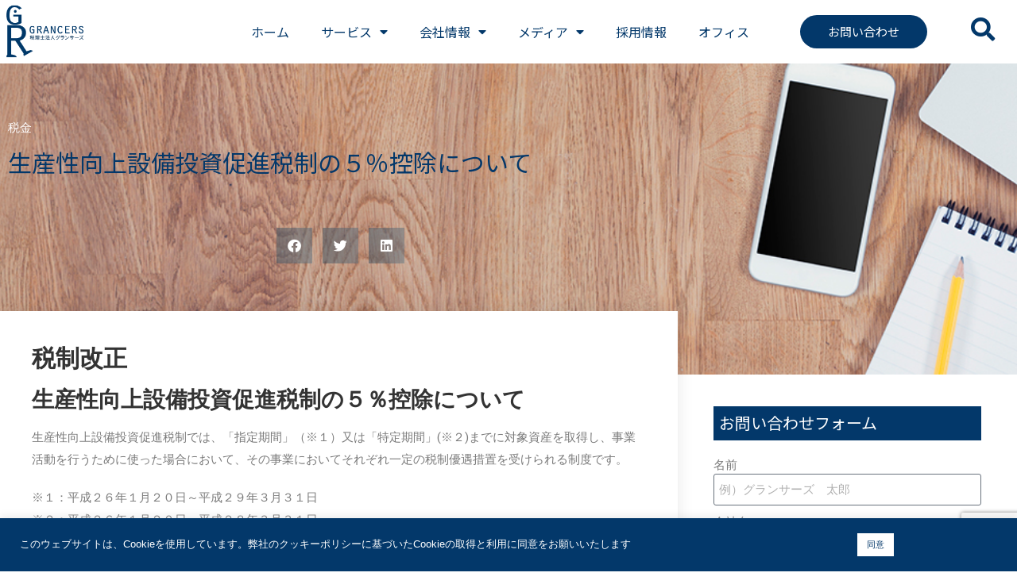

--- FILE ---
content_type: text/html; charset=UTF-8
request_url: https://tax-co.grancers.co.jp/archives/2008
body_size: 40561
content:
<!DOCTYPE html>
<html lang="ja">
<head>
	<meta charset="UTF-8">
	<meta name="viewport" content="width=device-width, initial-scale=1.0, viewport-fit=cover" />		<meta name='robots' content='index, follow, max-image-preview:large, max-snippet:-1, max-video-preview:-1' />

	<!-- This site is optimized with the Yoast SEO plugin v24.4 - https://yoast.com/wordpress/plugins/seo/ -->
	<title>生産性向上設備投資促進税制の５％控除について - 税理士法人グランサーズ</title>
	<link rel="canonical" href="https://tax-co.grancers.co.jp/archives/2008" />
	<meta property="og:locale" content="ja_JP" />
	<meta property="og:type" content="article" />
	<meta property="og:title" content="生産性向上設備投資促進税制の５％控除について - 税理士法人グランサーズ" />
	<meta property="og:description" content="税制改正 生産性向上設備投資促進税制の５％控除につ" />
	<meta property="og:url" content="https://tax-co.grancers.co.jp/archives/2008" />
	<meta property="og:site_name" content="税理士法人グランサーズ" />
	<meta property="article:published_time" content="2014-07-04T01:00:15+00:00" />
	<meta name="author" content="大懸竜次" />
	<meta name="twitter:card" content="summary_large_image" />
	<meta name="twitter:label1" content="執筆者" />
	<meta name="twitter:data1" content="大懸竜次" />
	<script type="application/ld+json" class="yoast-schema-graph">{"@context":"https://schema.org","@graph":[{"@type":"Article","@id":"https://tax-co.grancers.co.jp/archives/2008#article","isPartOf":{"@id":"https://tax-co.grancers.co.jp/archives/2008"},"author":{"name":"大懸竜次","@id":"https://tax-co.grancers.co.jp/#/schema/person/6360e9471e6cb54626acb954c522ee7c"},"headline":"生産性向上設備投資促進税制の５％控除について","datePublished":"2014-07-04T01:00:15+00:00","mainEntityOfPage":{"@id":"https://tax-co.grancers.co.jp/archives/2008"},"wordCount":0,"publisher":{"@id":"https://tax-co.grancers.co.jp/#organization"},"articleSection":["税金"],"inLanguage":"ja"},{"@type":"WebPage","@id":"https://tax-co.grancers.co.jp/archives/2008","url":"https://tax-co.grancers.co.jp/archives/2008","name":"生産性向上設備投資促進税制の５％控除について - 税理士法人グランサーズ","isPartOf":{"@id":"https://tax-co.grancers.co.jp/#website"},"datePublished":"2014-07-04T01:00:15+00:00","breadcrumb":{"@id":"https://tax-co.grancers.co.jp/archives/2008#breadcrumb"},"inLanguage":"ja","potentialAction":[{"@type":"ReadAction","target":["https://tax-co.grancers.co.jp/archives/2008"]}]},{"@type":"BreadcrumbList","@id":"https://tax-co.grancers.co.jp/archives/2008#breadcrumb","itemListElement":[{"@type":"ListItem","position":1,"name":"ホーム","item":"https://tax-co.grancers.co.jp/"},{"@type":"ListItem","position":2,"name":"生産性向上設備投資促進税制の５％控除について"}]},{"@type":"WebSite","@id":"https://tax-co.grancers.co.jp/#website","url":"https://tax-co.grancers.co.jp/","name":"税理士法人グランサーズ","description":"税理士法人グランサーズ公式HP。港区・赤羽橋駅から徒歩３分の税理士・会計事務所です。港区区、品川区、目黒区、渋谷区をはじめ東京を中心に全国に対応。起業から上場支援まで幅広い税務サポートをご提供。税理士法人グランサーズはマーケティングから銀行取引・融資、節税対策までワンストップであなたの事業をサポートします。","publisher":{"@id":"https://tax-co.grancers.co.jp/#organization"},"potentialAction":[{"@type":"SearchAction","target":{"@type":"EntryPoint","urlTemplate":"https://tax-co.grancers.co.jp/?s={search_term_string}"},"query-input":{"@type":"PropertyValueSpecification","valueRequired":true,"valueName":"search_term_string"}}],"inLanguage":"ja"},{"@type":"Organization","@id":"https://tax-co.grancers.co.jp/#organization","name":"税理士法人グランサーズ","url":"https://tax-co.grancers.co.jp/","logo":{"@type":"ImageObject","inLanguage":"ja","@id":"https://tax-co.grancers.co.jp/#/schema/logo/image/","url":"https://tax-co.grancers.co.jp/wp-grancers/wp-content/uploads/2021/10/cropped-cropped-logo-1.png","contentUrl":"https://tax-co.grancers.co.jp/wp-grancers/wp-content/uploads/2021/10/cropped-cropped-logo-1.png","width":211,"height":122,"caption":"税理士法人グランサーズ"},"image":{"@id":"https://tax-co.grancers.co.jp/#/schema/logo/image/"}},{"@type":"Person","@id":"https://tax-co.grancers.co.jp/#/schema/person/6360e9471e6cb54626acb954c522ee7c","name":"大懸竜次","image":{"@type":"ImageObject","inLanguage":"ja","@id":"https://tax-co.grancers.co.jp/#/schema/person/image/","url":"https://secure.gravatar.com/avatar/9ce8de799c2413caa88c9786de62c6ba847d1678b3517d495e8ac42d16c92fe4?s=96&d=mm&r=g","contentUrl":"https://secure.gravatar.com/avatar/9ce8de799c2413caa88c9786de62c6ba847d1678b3517d495e8ac42d16c92fe4?s=96&d=mm&r=g","caption":"大懸竜次"},"url":"https://tax-co.grancers.co.jp/archives/author/ryuji-ohgake"}]}</script>
	<!-- / Yoast SEO plugin. -->


<link rel='dns-prefetch' href='//www.googletagmanager.com' />
<link rel='dns-prefetch' href='//fonts.googleapis.com' />
<link rel="alternate" type="application/rss+xml" title="税理士法人グランサーズ &raquo; フィード" href="https://tax-co.grancers.co.jp/feed" />
<link rel="alternate" type="application/rss+xml" title="税理士法人グランサーズ &raquo; コメントフィード" href="https://tax-co.grancers.co.jp/comments/feed" />
<link rel="alternate" type="application/rss+xml" title="税理士法人グランサーズ &raquo; 生産性向上設備投資促進税制の５％控除について のコメントのフィード" href="https://tax-co.grancers.co.jp/archives/2008/feed" />
<link rel="alternate" title="oEmbed (JSON)" type="application/json+oembed" href="https://tax-co.grancers.co.jp/wp-json/oembed/1.0/embed?url=https%3A%2F%2Ftax-co.grancers.co.jp%2Farchives%2F2008" />
<link rel="alternate" title="oEmbed (XML)" type="text/xml+oembed" href="https://tax-co.grancers.co.jp/wp-json/oembed/1.0/embed?url=https%3A%2F%2Ftax-co.grancers.co.jp%2Farchives%2F2008&#038;format=xml" />
<style id='wp-img-auto-sizes-contain-inline-css' type='text/css'>
img:is([sizes=auto i],[sizes^="auto," i]){contain-intrinsic-size:3000px 1500px}
/*# sourceURL=wp-img-auto-sizes-contain-inline-css */
</style>
<style id='wp-emoji-styles-inline-css' type='text/css'>

	img.wp-smiley, img.emoji {
		display: inline !important;
		border: none !important;
		box-shadow: none !important;
		height: 1em !important;
		width: 1em !important;
		margin: 0 0.07em !important;
		vertical-align: -0.1em !important;
		background: none !important;
		padding: 0 !important;
	}
/*# sourceURL=wp-emoji-styles-inline-css */
</style>
<link rel='stylesheet' id='wp-block-library-css' href='https://tax-co.grancers.co.jp/wp-grancers/wp-includes/css/dist/block-library/style.min.css?ver=6.9' type='text/css' media='all' />

<style id='classic-theme-styles-inline-css' type='text/css'>
/*! This file is auto-generated */
.wp-block-button__link{color:#fff;background-color:#32373c;border-radius:9999px;box-shadow:none;text-decoration:none;padding:calc(.667em + 2px) calc(1.333em + 2px);font-size:1.125em}.wp-block-file__button{background:#32373c;color:#fff;text-decoration:none}
/*# sourceURL=/wp-includes/css/classic-themes.min.css */
</style>
<link rel='stylesheet' id='contact-form-7-css' href='https://tax-co.grancers.co.jp/wp-grancers/wp-content/plugins/contact-form-7/includes/css/styles.css?ver=6.0.3' type='text/css' media='all' />
<link rel='stylesheet' id='cookie-law-info-css' href='https://tax-co.grancers.co.jp/wp-grancers/wp-content/plugins/cookie-law-info/legacy/public/css/cookie-law-info-public.css?ver=3.2.8' type='text/css' media='all' />
<link rel='stylesheet' id='cookie-law-info-gdpr-css' href='https://tax-co.grancers.co.jp/wp-grancers/wp-content/plugins/cookie-law-info/legacy/public/css/cookie-law-info-gdpr.css?ver=3.2.8' type='text/css' media='all' />
<link rel='stylesheet' id='himalayas-google-fonts-css' href='//fonts.googleapis.com/css?family=Crimson+Text%3A700%7CRoboto%3A400%2C700%2C900%2C300&#038;display=swap&#038;ver=6.9' type='text/css' media='all' />
<link rel='stylesheet' id='himalayas-fontawesome-css' href='https://tax-co.grancers.co.jp/wp-grancers/wp-content/themes/himalayas/font-awesome/css/font-awesome.min.css?ver=4.7.0' type='text/css' media='all' />
<link rel='stylesheet' id='himalayas-style-css' href='https://tax-co.grancers.co.jp/wp-grancers/wp-content/themes/himalayas/style.css?ver=6.9' type='text/css' media='all' />
<link rel='stylesheet' id='himalayas-featured-image-popup-css-css' href='https://tax-co.grancers.co.jp/wp-grancers/wp-content/themes/himalayas/js/magnific-popup/magnific-popup.css?ver=1.0.0' type='text/css' media='all' />
<link rel='stylesheet' id='elementor-frontend-css' href='https://tax-co.grancers.co.jp/wp-grancers/wp-content/plugins/elementor/assets/css/frontend.min.css?ver=3.27.5' type='text/css' media='all' />
<style id='elementor-frontend-inline-css' type='text/css'>
.elementor-kit-5{--e-global-color-primary:#03386A;--e-global-color-secondary:#54595F;--e-global-color-text:#7A7A7A;--e-global-color-accent:#61CE70;--e-global-color-2b259ed:#FFFFFF;--e-global-color-71ca11d:#1069B6;--e-global-color-dc5498a:#00BCFF;--e-global-color-76b0f4a:#0577A0;--e-global-color-8a63eaf:#F1F1F1;--e-global-color-30576ac:#D3E9FF69;--e-global-color-37708c8:#5A5A5A;--e-global-color-4bf0567:#FDBC00;--e-global-typography-primary-font-family:"Noto Serif JP";--e-global-typography-primary-font-size:2rem;--e-global-typography-primary-font-weight:600;--e-global-typography-secondary-font-family:"Roboto Slab";--e-global-typography-secondary-font-weight:400;--e-global-typography-text-font-family:"Roboto";--e-global-typography-text-font-weight:400;--e-global-typography-accent-font-family:"Roboto";--e-global-typography-accent-font-weight:500;--e-global-typography-ac7dfbd-font-family:"PT Sans Caption";--e-global-typography-ac7dfbd-font-size:12rem;--e-global-typography-ac7dfbd-font-weight:600;--e-global-typography-847c339-font-family:"Noto Sans JP";--e-global-typography-847c339-font-weight:400;--e-global-typography-ca744d3-font-family:"Noto Sans JP";--e-global-typography-ca744d3-font-size:3.5rem;--e-global-typography-ca744d3-font-weight:400;--e-global-typography-ca744d3-line-height:1.5em;--e-global-typography-f59c135-font-family:"Noto Sans JP";--e-global-typography-f59c135-font-size:3rem;--e-global-typography-f59c135-font-weight:400;--e-global-typography-f59c135-line-height:1.5em;--e-global-typography-4724d66-font-family:"Noto Sans JP";--e-global-typography-4724d66-font-size:1.5rem;--e-global-typography-4724d66-font-weight:400;--e-global-typography-4724d66-line-height:1.5em;--e-global-typography-3cc95c5-font-family:"Noto Sans JP";--e-global-typography-3cc95c5-font-size:2rem;--e-global-typography-3cc95c5-font-weight:400;--e-global-typography-3cc95c5-line-height:1.5em;}.elementor-section.elementor-section-boxed > .elementor-container{max-width:1370px;}.e-con{--container-max-width:1370px;}.elementor-widget:not(:last-child){margin-block-end:20px;}.elementor-element{--widgets-spacing:20px 20px;--widgets-spacing-row:20px;--widgets-spacing-column:20px;}{}h1.entry-title{display:var(--page-title-display);}.elementor-kit-5 e-page-transition{background-color:#FFBC7D;}@media(max-width:1024px){.elementor-section.elementor-section-boxed > .elementor-container{max-width:1024px;}.e-con{--container-max-width:1024px;}}@media(max-width:767px){.elementor-section.elementor-section-boxed > .elementor-container{max-width:767px;}.e-con{--container-max-width:767px;}}
.elementor-11742 .elementor-element.elementor-element-2789626 > .elementor-container{max-width:1280px;}.elementor-11742 .elementor-element.elementor-element-2789626 > .elementor-container > .elementor-column > .elementor-widget-wrap{align-content:center;align-items:center;}.elementor-11742 .elementor-element.elementor-element-2789626:not(.elementor-motion-effects-element-type-background), .elementor-11742 .elementor-element.elementor-element-2789626 > .elementor-motion-effects-container > .elementor-motion-effects-layer{background-color:var( --e-global-color-2b259ed );}.elementor-11742 .elementor-element.elementor-element-2789626{transition:background 0.3s, border 0.3s, border-radius 0.3s, box-shadow 0.3s;z-index:9999;}.elementor-11742 .elementor-element.elementor-element-2789626 > .elementor-background-overlay{transition:background 0.3s, border-radius 0.3s, opacity 0.3s;}.elementor-bc-flex-widget .elementor-11742 .elementor-element.elementor-element-96853da.elementor-column .elementor-widget-wrap{align-items:center;}.elementor-11742 .elementor-element.elementor-element-96853da.elementor-column.elementor-element[data-element_type="column"] > .elementor-widget-wrap.elementor-element-populated{align-content:center;align-items:center;}.elementor-widget-image .widget-image-caption{color:var( --e-global-color-text );font-family:var( --e-global-typography-text-font-family ), Sans-serif;font-weight:var( --e-global-typography-text-font-weight );}.elementor-11742 .elementor-element.elementor-element-6861947{text-align:left;}.elementor-11742 .elementor-element.elementor-element-6861947 img{width:120px;}.elementor-11742 .elementor-element.elementor-element-6861947 > .elementor-widget-container{padding:2% 0% 2% 0%;}.elementor-bc-flex-widget .elementor-11742 .elementor-element.elementor-element-87f1434.elementor-column .elementor-widget-wrap{align-items:center;}.elementor-11742 .elementor-element.elementor-element-87f1434.elementor-column.elementor-element[data-element_type="column"] > .elementor-widget-wrap.elementor-element-populated{align-content:center;align-items:center;}.elementor-widget-nav-menu .elementor-nav-menu .elementor-item{font-family:var( --e-global-typography-primary-font-family ), Sans-serif;font-size:var( --e-global-typography-primary-font-size );font-weight:var( --e-global-typography-primary-font-weight );}.elementor-widget-nav-menu .elementor-nav-menu--main .elementor-item{color:var( --e-global-color-text );fill:var( --e-global-color-text );}.elementor-widget-nav-menu .elementor-nav-menu--main .elementor-item:hover,
					.elementor-widget-nav-menu .elementor-nav-menu--main .elementor-item.elementor-item-active,
					.elementor-widget-nav-menu .elementor-nav-menu--main .elementor-item.highlighted,
					.elementor-widget-nav-menu .elementor-nav-menu--main .elementor-item:focus{color:var( --e-global-color-accent );fill:var( --e-global-color-accent );}.elementor-widget-nav-menu .elementor-nav-menu--main:not(.e--pointer-framed) .elementor-item:before,
					.elementor-widget-nav-menu .elementor-nav-menu--main:not(.e--pointer-framed) .elementor-item:after{background-color:var( --e-global-color-accent );}.elementor-widget-nav-menu .e--pointer-framed .elementor-item:before,
					.elementor-widget-nav-menu .e--pointer-framed .elementor-item:after{border-color:var( --e-global-color-accent );}.elementor-widget-nav-menu{--e-nav-menu-divider-color:var( --e-global-color-text );}.elementor-widget-nav-menu .elementor-nav-menu--dropdown .elementor-item, .elementor-widget-nav-menu .elementor-nav-menu--dropdown  .elementor-sub-item{font-family:var( --e-global-typography-accent-font-family ), Sans-serif;font-weight:var( --e-global-typography-accent-font-weight );}.elementor-11742 .elementor-element.elementor-element-9f6b76e .elementor-menu-toggle{margin:0 auto;}.elementor-11742 .elementor-element.elementor-element-9f6b76e .elementor-nav-menu .elementor-item{font-family:"Noto Sans JP", Sans-serif;font-size:1.6rem;font-weight:400;line-height:1.5em;}.elementor-11742 .elementor-element.elementor-element-9f6b76e .elementor-nav-menu--main .elementor-item{color:var( --e-global-color-primary );fill:var( --e-global-color-primary );}.elementor-11742 .elementor-element.elementor-element-9f6b76e .elementor-nav-menu--main .elementor-item:hover,
					.elementor-11742 .elementor-element.elementor-element-9f6b76e .elementor-nav-menu--main .elementor-item.elementor-item-active,
					.elementor-11742 .elementor-element.elementor-element-9f6b76e .elementor-nav-menu--main .elementor-item.highlighted,
					.elementor-11742 .elementor-element.elementor-element-9f6b76e .elementor-nav-menu--main .elementor-item:focus{color:var( --e-global-color-primary );fill:var( --e-global-color-primary );}.elementor-11742 .elementor-element.elementor-element-9f6b76e .elementor-nav-menu--main:not(.e--pointer-framed) .elementor-item:before,
					.elementor-11742 .elementor-element.elementor-element-9f6b76e .elementor-nav-menu--main:not(.e--pointer-framed) .elementor-item:after{background-color:var( --e-global-color-primary );}.elementor-11742 .elementor-element.elementor-element-9f6b76e .e--pointer-framed .elementor-item:before,
					.elementor-11742 .elementor-element.elementor-element-9f6b76e .e--pointer-framed .elementor-item:after{border-color:var( --e-global-color-primary );}.elementor-11742 .elementor-element.elementor-element-9f6b76e{--e-nav-menu-horizontal-menu-item-margin:calc( 0px / 2 );}.elementor-11742 .elementor-element.elementor-element-9f6b76e .elementor-nav-menu--main:not(.elementor-nav-menu--layout-horizontal) .elementor-nav-menu > li:not(:last-child){margin-bottom:0px;}.elementor-11742 .elementor-element.elementor-element-9f6b76e .elementor-nav-menu--dropdown a, .elementor-11742 .elementor-element.elementor-element-9f6b76e .elementor-menu-toggle{color:var( --e-global-color-primary );}.elementor-11742 .elementor-element.elementor-element-9f6b76e .elementor-nav-menu--dropdown{background-color:var( --e-global-color-2b259ed );}.elementor-11742 .elementor-element.elementor-element-9f6b76e .elementor-nav-menu--dropdown a:hover,
					.elementor-11742 .elementor-element.elementor-element-9f6b76e .elementor-nav-menu--dropdown a.elementor-item-active,
					.elementor-11742 .elementor-element.elementor-element-9f6b76e .elementor-nav-menu--dropdown a.highlighted{background-color:var( --e-global-color-4bf0567 );}.elementor-11742 .elementor-element.elementor-element-9f6b76e .elementor-nav-menu--dropdown .elementor-item, .elementor-11742 .elementor-element.elementor-element-9f6b76e .elementor-nav-menu--dropdown  .elementor-sub-item{font-family:var( --e-global-typography-4724d66-font-family ), Sans-serif;font-size:var( --e-global-typography-4724d66-font-size );font-weight:var( --e-global-typography-4724d66-font-weight );letter-spacing:var( --e-global-typography-4724d66-letter-spacing );word-spacing:var( --e-global-typography-4724d66-word-spacing );}.elementor-bc-flex-widget .elementor-11742 .elementor-element.elementor-element-e6b2360.elementor-column .elementor-widget-wrap{align-items:center;}.elementor-11742 .elementor-element.elementor-element-e6b2360.elementor-column.elementor-element[data-element_type="column"] > .elementor-widget-wrap.elementor-element-populated{align-content:center;align-items:center;}.elementor-widget-button .elementor-button{font-family:var( --e-global-typography-accent-font-family ), Sans-serif;font-weight:var( --e-global-typography-accent-font-weight );background-color:var( --e-global-color-accent );}.elementor-11742 .elementor-element.elementor-element-9ba8bff .elementor-button{font-family:var( --e-global-typography-4724d66-font-family ), Sans-serif;font-size:var( --e-global-typography-4724d66-font-size );font-weight:var( --e-global-typography-4724d66-font-weight );line-height:var( --e-global-typography-4724d66-line-height );letter-spacing:var( --e-global-typography-4724d66-letter-spacing );word-spacing:var( --e-global-typography-4724d66-word-spacing );background-color:#03386A;border-radius:35px 35px 35px 35px;padding:10px 35px 10px 35px;}.elementor-bc-flex-widget .elementor-11742 .elementor-element.elementor-element-39b531c.elementor-column .elementor-widget-wrap{align-items:center;}.elementor-11742 .elementor-element.elementor-element-39b531c.elementor-column.elementor-element[data-element_type="column"] > .elementor-widget-wrap.elementor-element-populated{align-content:center;align-items:center;}.elementor-widget-icon.elementor-view-stacked .elementor-icon{background-color:var( --e-global-color-primary );}.elementor-widget-icon.elementor-view-framed .elementor-icon, .elementor-widget-icon.elementor-view-default .elementor-icon{color:var( --e-global-color-primary );border-color:var( --e-global-color-primary );}.elementor-widget-icon.elementor-view-framed .elementor-icon, .elementor-widget-icon.elementor-view-default .elementor-icon svg{fill:var( --e-global-color-primary );}.elementor-11742 .elementor-element.elementor-element-65da1df .elementor-icon-wrapper{text-align:center;}.elementor-11742 .elementor-element.elementor-element-65da1df .elementor-icon{font-size:30px;}.elementor-11742 .elementor-element.elementor-element-65da1df .elementor-icon svg{height:30px;}.elementor-11742 .elementor-element.elementor-element-ff050ef > .elementor-container{max-width:1280px;}.elementor-11742 .elementor-element.elementor-element-ff050ef > .elementor-container > .elementor-column > .elementor-widget-wrap{align-content:center;align-items:center;}.elementor-11742 .elementor-element.elementor-element-ff050ef:not(.elementor-motion-effects-element-type-background), .elementor-11742 .elementor-element.elementor-element-ff050ef > .elementor-motion-effects-container > .elementor-motion-effects-layer{background-color:var( --e-global-color-2b259ed );}.elementor-11742 .elementor-element.elementor-element-ff050ef{transition:background 0.3s, border 0.3s, border-radius 0.3s, box-shadow 0.3s;z-index:9999;}.elementor-11742 .elementor-element.elementor-element-ff050ef > .elementor-background-overlay{transition:background 0.3s, border-radius 0.3s, opacity 0.3s;}.elementor-bc-flex-widget .elementor-11742 .elementor-element.elementor-element-5a5a129.elementor-column .elementor-widget-wrap{align-items:center;}.elementor-11742 .elementor-element.elementor-element-5a5a129.elementor-column.elementor-element[data-element_type="column"] > .elementor-widget-wrap.elementor-element-populated{align-content:center;align-items:center;}.elementor-11742 .elementor-element.elementor-element-762a6fa{text-align:left;}.elementor-11742 .elementor-element.elementor-element-762a6fa img{width:120px;}.elementor-11742 .elementor-element.elementor-element-762a6fa > .elementor-widget-container{padding:2% 0% 2% 0%;}.elementor-11742 .elementor-element.elementor-element-443074e .elementor-menu-toggle{margin-left:auto;background-color:#02010100;}.elementor-11742 .elementor-element.elementor-element-443074e .elementor-nav-menu .elementor-item{font-family:"Noto Sans JP", Sans-serif;font-size:1.6rem;font-weight:400;line-height:1.5em;}.elementor-11742 .elementor-element.elementor-element-443074e .elementor-nav-menu--main .elementor-item{color:var( --e-global-color-primary );fill:var( --e-global-color-primary );}.elementor-11742 .elementor-element.elementor-element-443074e .elementor-nav-menu--main .elementor-item:hover,
					.elementor-11742 .elementor-element.elementor-element-443074e .elementor-nav-menu--main .elementor-item.elementor-item-active,
					.elementor-11742 .elementor-element.elementor-element-443074e .elementor-nav-menu--main .elementor-item.highlighted,
					.elementor-11742 .elementor-element.elementor-element-443074e .elementor-nav-menu--main .elementor-item:focus{color:var( --e-global-color-71ca11d );fill:var( --e-global-color-71ca11d );}.elementor-11742 .elementor-element.elementor-element-443074e .elementor-nav-menu--main:not(.e--pointer-framed) .elementor-item:before,
					.elementor-11742 .elementor-element.elementor-element-443074e .elementor-nav-menu--main:not(.e--pointer-framed) .elementor-item:after{background-color:var( --e-global-color-71ca11d );}.elementor-11742 .elementor-element.elementor-element-443074e .e--pointer-framed .elementor-item:before,
					.elementor-11742 .elementor-element.elementor-element-443074e .e--pointer-framed .elementor-item:after{border-color:var( --e-global-color-71ca11d );}.elementor-11742 .elementor-element.elementor-element-443074e{--e-nav-menu-horizontal-menu-item-margin:calc( 0px / 2 );}.elementor-11742 .elementor-element.elementor-element-443074e .elementor-nav-menu--main:not(.elementor-nav-menu--layout-horizontal) .elementor-nav-menu > li:not(:last-child){margin-bottom:0px;}.elementor-11742 .elementor-element.elementor-element-443074e .elementor-nav-menu--dropdown a, .elementor-11742 .elementor-element.elementor-element-443074e .elementor-menu-toggle{color:var( --e-global-color-primary );}.elementor-11742 .elementor-element.elementor-element-443074e .elementor-nav-menu--dropdown{background-color:var( --e-global-color-2b259ed );}.elementor-11742 .elementor-element.elementor-element-443074e .elementor-nav-menu--dropdown a:hover,
					.elementor-11742 .elementor-element.elementor-element-443074e .elementor-nav-menu--dropdown a.elementor-item-active,
					.elementor-11742 .elementor-element.elementor-element-443074e .elementor-nav-menu--dropdown a.highlighted{background-color:var( --e-global-color-4bf0567 );}.elementor-11742 .elementor-element.elementor-element-443074e .elementor-nav-menu--dropdown .elementor-item, .elementor-11742 .elementor-element.elementor-element-443074e .elementor-nav-menu--dropdown  .elementor-sub-item{font-family:var( --e-global-typography-4724d66-font-family ), Sans-serif;font-size:var( --e-global-typography-4724d66-font-size );font-weight:var( --e-global-typography-4724d66-font-weight );letter-spacing:var( --e-global-typography-4724d66-letter-spacing );word-spacing:var( --e-global-typography-4724d66-word-spacing );}.elementor-theme-builder-content-area{height:400px;}.elementor-location-header:before, .elementor-location-footer:before{content:"";display:table;clear:both;}@media(min-width:768px){.elementor-11742 .elementor-element.elementor-element-96853da{width:20%;}.elementor-11742 .elementor-element.elementor-element-27af928{width:80%;}.elementor-11742 .elementor-element.elementor-element-87f1434{width:70%;}.elementor-11742 .elementor-element.elementor-element-e6b2360{width:22.332%;}.elementor-11742 .elementor-element.elementor-element-39b531c{width:7%;}.elementor-11742 .elementor-element.elementor-element-5a5a129{width:20%;}.elementor-11742 .elementor-element.elementor-element-834d855{width:80%;}}@media(max-width:1024px){.elementor-widget-nav-menu .elementor-nav-menu .elementor-item{font-size:var( --e-global-typography-primary-font-size );}.elementor-11742 .elementor-element.elementor-element-9f6b76e .elementor-nav-menu--dropdown .elementor-item, .elementor-11742 .elementor-element.elementor-element-9f6b76e .elementor-nav-menu--dropdown  .elementor-sub-item{font-size:var( --e-global-typography-4724d66-font-size );letter-spacing:var( --e-global-typography-4724d66-letter-spacing );word-spacing:var( --e-global-typography-4724d66-word-spacing );}.elementor-11742 .elementor-element.elementor-element-9ba8bff .elementor-button{font-size:var( --e-global-typography-4724d66-font-size );line-height:var( --e-global-typography-4724d66-line-height );letter-spacing:var( --e-global-typography-4724d66-letter-spacing );word-spacing:var( --e-global-typography-4724d66-word-spacing );}.elementor-11742 .elementor-element.elementor-element-443074e .elementor-nav-menu--dropdown .elementor-item, .elementor-11742 .elementor-element.elementor-element-443074e .elementor-nav-menu--dropdown  .elementor-sub-item{font-size:var( --e-global-typography-4724d66-font-size );letter-spacing:var( --e-global-typography-4724d66-letter-spacing );word-spacing:var( --e-global-typography-4724d66-word-spacing );}}@media(max-width:767px){.elementor-widget-nav-menu .elementor-nav-menu .elementor-item{font-size:var( --e-global-typography-primary-font-size );}.elementor-11742 .elementor-element.elementor-element-9f6b76e .elementor-nav-menu--dropdown .elementor-item, .elementor-11742 .elementor-element.elementor-element-9f6b76e .elementor-nav-menu--dropdown  .elementor-sub-item{font-size:var( --e-global-typography-4724d66-font-size );letter-spacing:var( --e-global-typography-4724d66-letter-spacing );word-spacing:var( --e-global-typography-4724d66-word-spacing );}.elementor-11742 .elementor-element.elementor-element-9ba8bff .elementor-button{font-size:var( --e-global-typography-4724d66-font-size );line-height:var( --e-global-typography-4724d66-line-height );letter-spacing:var( --e-global-typography-4724d66-letter-spacing );word-spacing:var( --e-global-typography-4724d66-word-spacing );}.elementor-11742 .elementor-element.elementor-element-ff050ef{padding:1% 0% 1% 0%;}.elementor-11742 .elementor-element.elementor-element-5a5a129{width:25%;}.elementor-11742 .elementor-element.elementor-element-762a6fa > .elementor-widget-container{padding:0% 0% 0% 3%;}.elementor-11742 .elementor-element.elementor-element-834d855{width:75%;}.elementor-bc-flex-widget .elementor-11742 .elementor-element.elementor-element-834d855.elementor-column .elementor-widget-wrap{align-items:center;}.elementor-11742 .elementor-element.elementor-element-834d855.elementor-column.elementor-element[data-element_type="column"] > .elementor-widget-wrap.elementor-element-populated{align-content:center;align-items:center;}.elementor-11742 .elementor-element.elementor-element-443074e .elementor-nav-menu--dropdown .elementor-item, .elementor-11742 .elementor-element.elementor-element-443074e .elementor-nav-menu--dropdown  .elementor-sub-item{font-size:var( --e-global-typography-4724d66-font-size );letter-spacing:var( --e-global-typography-4724d66-letter-spacing );word-spacing:var( --e-global-typography-4724d66-word-spacing );}.elementor-11742 .elementor-element.elementor-element-443074e{--nav-menu-icon-size:30px;}.elementor-11742 .elementor-element.elementor-element-443074e > .elementor-widget-container{padding:0% 3% 0% 0%;}}
.elementor-11915 .elementor-element.elementor-element-615fe0e9 > .elementor-container{max-width:1080px;}.elementor-11915 .elementor-element.elementor-element-615fe0e9:not(.elementor-motion-effects-element-type-background), .elementor-11915 .elementor-element.elementor-element-615fe0e9 > .elementor-motion-effects-container > .elementor-motion-effects-layer{background-color:var( --e-global-color-2b259ed );}.elementor-11915 .elementor-element.elementor-element-615fe0e9{transition:background 0.3s, border 0.3s, border-radius 0.3s, box-shadow 0.3s;margin-top:1%;margin-bottom:1%;}.elementor-11915 .elementor-element.elementor-element-615fe0e9 > .elementor-background-overlay{transition:background 0.3s, border-radius 0.3s, opacity 0.3s;}.elementor-11915 .elementor-element.elementor-element-b680445.elementor-column > .elementor-widget-wrap{justify-content:center;}.elementor-widget-image-box .elementor-image-box-title{color:var( --e-global-color-primary );font-family:var( --e-global-typography-primary-font-family ), Sans-serif;font-size:var( --e-global-typography-primary-font-size );font-weight:var( --e-global-typography-primary-font-weight );}.elementor-widget-image-box .elementor-image-box-description{color:var( --e-global-color-text );font-family:var( --e-global-typography-text-font-family ), Sans-serif;font-weight:var( --e-global-typography-text-font-weight );}.elementor-11915 .elementor-element.elementor-element-3992ef51 .elementor-image-box-wrapper{text-align:center;}.elementor-11915 .elementor-element.elementor-element-3992ef51.elementor-position-right .elementor-image-box-img{margin-left:6px;}.elementor-11915 .elementor-element.elementor-element-3992ef51.elementor-position-left .elementor-image-box-img{margin-right:6px;}.elementor-11915 .elementor-element.elementor-element-3992ef51.elementor-position-top .elementor-image-box-img{margin-bottom:6px;}.elementor-11915 .elementor-element.elementor-element-3992ef51 .elementor-image-box-title{margin-bottom:0px;color:var( --e-global-color-primary );font-family:var( --e-global-typography-3cc95c5-font-family ), Sans-serif;font-size:var( --e-global-typography-3cc95c5-font-size );font-weight:var( --e-global-typography-3cc95c5-font-weight );line-height:var( --e-global-typography-3cc95c5-line-height );letter-spacing:var( --e-global-typography-3cc95c5-letter-spacing );word-spacing:var( --e-global-typography-3cc95c5-word-spacing );}.elementor-11915 .elementor-element.elementor-element-3992ef51 .elementor-image-box-wrapper .elementor-image-box-img{width:13%;}.elementor-11915 .elementor-element.elementor-element-3992ef51 .elementor-image-box-img img{transition-duration:0.3s;}.elementor-11915 .elementor-element.elementor-element-3992ef51 .elementor-image-box-description{color:var( --e-global-color-primary );}.elementor-11915 .elementor-element.elementor-element-6a4772f8 > .elementor-widget-wrap > .elementor-widget:not(.elementor-widget__width-auto):not(.elementor-widget__width-initial):not(:last-child):not(.elementor-absolute){margin-bottom:0px;}.elementor-widget-heading .elementor-heading-title{font-family:var( --e-global-typography-primary-font-family ), Sans-serif;font-size:var( --e-global-typography-primary-font-size );font-weight:var( --e-global-typography-primary-font-weight );color:var( --e-global-color-primary );}.elementor-11915 .elementor-element.elementor-element-442d8d79 .elementor-heading-title{font-family:"PT Sans Caption", Sans-serif;font-size:2.3rem;font-weight:600;color:var( --e-global-color-primary );}.elementor-widget-divider{--divider-color:var( --e-global-color-secondary );}.elementor-widget-divider .elementor-divider__text{color:var( --e-global-color-secondary );font-family:var( --e-global-typography-secondary-font-family ), Sans-serif;font-weight:var( --e-global-typography-secondary-font-weight );}.elementor-widget-divider.elementor-view-stacked .elementor-icon{background-color:var( --e-global-color-secondary );}.elementor-widget-divider.elementor-view-framed .elementor-icon, .elementor-widget-divider.elementor-view-default .elementor-icon{color:var( --e-global-color-secondary );border-color:var( --e-global-color-secondary );}.elementor-widget-divider.elementor-view-framed .elementor-icon, .elementor-widget-divider.elementor-view-default .elementor-icon svg{fill:var( --e-global-color-secondary );}.elementor-11915 .elementor-element.elementor-element-687f2a25{--divider-border-style:solid;--divider-color:var( --e-global-color-4bf0567 );--divider-border-width:7px;}.elementor-11915 .elementor-element.elementor-element-687f2a25 .elementor-divider-separator{width:20%;margin:0 auto;margin-left:0;}.elementor-11915 .elementor-element.elementor-element-687f2a25 .elementor-divider{text-align:left;padding-block-start:5px;padding-block-end:5px;}.elementor-widget-nav-menu .elementor-nav-menu .elementor-item{font-family:var( --e-global-typography-primary-font-family ), Sans-serif;font-size:var( --e-global-typography-primary-font-size );font-weight:var( --e-global-typography-primary-font-weight );}.elementor-widget-nav-menu .elementor-nav-menu--main .elementor-item{color:var( --e-global-color-text );fill:var( --e-global-color-text );}.elementor-widget-nav-menu .elementor-nav-menu--main .elementor-item:hover,
					.elementor-widget-nav-menu .elementor-nav-menu--main .elementor-item.elementor-item-active,
					.elementor-widget-nav-menu .elementor-nav-menu--main .elementor-item.highlighted,
					.elementor-widget-nav-menu .elementor-nav-menu--main .elementor-item:focus{color:var( --e-global-color-accent );fill:var( --e-global-color-accent );}.elementor-widget-nav-menu .elementor-nav-menu--main:not(.e--pointer-framed) .elementor-item:before,
					.elementor-widget-nav-menu .elementor-nav-menu--main:not(.e--pointer-framed) .elementor-item:after{background-color:var( --e-global-color-accent );}.elementor-widget-nav-menu .e--pointer-framed .elementor-item:before,
					.elementor-widget-nav-menu .e--pointer-framed .elementor-item:after{border-color:var( --e-global-color-accent );}.elementor-widget-nav-menu{--e-nav-menu-divider-color:var( --e-global-color-text );}.elementor-widget-nav-menu .elementor-nav-menu--dropdown .elementor-item, .elementor-widget-nav-menu .elementor-nav-menu--dropdown  .elementor-sub-item{font-family:var( --e-global-typography-accent-font-family ), Sans-serif;font-weight:var( --e-global-typography-accent-font-weight );}.elementor-11915 .elementor-element.elementor-element-5e2ffb4 .elementor-nav-menu .elementor-item{font-family:var( --e-global-typography-4724d66-font-family ), Sans-serif;font-size:var( --e-global-typography-4724d66-font-size );font-weight:var( --e-global-typography-4724d66-font-weight );line-height:var( --e-global-typography-4724d66-line-height );letter-spacing:var( --e-global-typography-4724d66-letter-spacing );word-spacing:var( --e-global-typography-4724d66-word-spacing );}.elementor-11915 .elementor-element.elementor-element-5e2ffb4 .elementor-nav-menu--main .elementor-item{color:var( --e-global-color-primary );fill:var( --e-global-color-primary );padding-left:10px;padding-right:10px;padding-top:5px;padding-bottom:5px;}.elementor-11915 .elementor-element.elementor-element-5e2ffb4 .elementor-nav-menu--main .elementor-item:hover,
					.elementor-11915 .elementor-element.elementor-element-5e2ffb4 .elementor-nav-menu--main .elementor-item.elementor-item-active,
					.elementor-11915 .elementor-element.elementor-element-5e2ffb4 .elementor-nav-menu--main .elementor-item.highlighted,
					.elementor-11915 .elementor-element.elementor-element-5e2ffb4 .elementor-nav-menu--main .elementor-item:focus{color:var( --e-global-color-4bf0567 );fill:var( --e-global-color-4bf0567 );}.elementor-11915 .elementor-element.elementor-element-5e2ffb4 .elementor-nav-menu--main .elementor-item.elementor-item-active{color:var( --e-global-color-4bf0567 );}.elementor-11915 .elementor-element.elementor-element-5e2ffb4{--e-nav-menu-horizontal-menu-item-margin:calc( 0px / 2 );}.elementor-11915 .elementor-element.elementor-element-5e2ffb4 .elementor-nav-menu--main:not(.elementor-nav-menu--layout-horizontal) .elementor-nav-menu > li:not(:last-child){margin-bottom:0px;}.elementor-11915 .elementor-element.elementor-element-5e2ffb4 .elementor-nav-menu--dropdown a, .elementor-11915 .elementor-element.elementor-element-5e2ffb4 .elementor-menu-toggle{color:var( --e-global-color-2b259ed );}.elementor-11915 .elementor-element.elementor-element-5e2ffb4 .elementor-nav-menu--dropdown{background-color:#02010100;}.elementor-11915 .elementor-element.elementor-element-5e2ffb4 > .elementor-widget-container{margin:0% 0% 0% 0%;}.elementor-11915 .elementor-element.elementor-element-4b659652 > .elementor-widget-wrap > .elementor-widget:not(.elementor-widget__width-auto):not(.elementor-widget__width-initial):not(:last-child):not(.elementor-absolute){margin-bottom:0px;}.elementor-11915 .elementor-element.elementor-element-36fda8cd .elementor-heading-title{font-family:"PT Sans Caption", Sans-serif;font-size:2.3rem;font-weight:600;color:var( --e-global-color-primary );}.elementor-11915 .elementor-element.elementor-element-3d03b20{--divider-border-style:solid;--divider-color:var( --e-global-color-4bf0567 );--divider-border-width:7px;}.elementor-11915 .elementor-element.elementor-element-3d03b20 .elementor-divider-separator{width:20%;margin:0 auto;margin-left:0;}.elementor-11915 .elementor-element.elementor-element-3d03b20 .elementor-divider{text-align:left;padding-block-start:5px;padding-block-end:5px;}.elementor-11915 .elementor-element.elementor-element-2a086316 .elementor-nav-menu .elementor-item{font-family:var( --e-global-typography-4724d66-font-family ), Sans-serif;font-size:var( --e-global-typography-4724d66-font-size );font-weight:var( --e-global-typography-4724d66-font-weight );line-height:var( --e-global-typography-4724d66-line-height );letter-spacing:var( --e-global-typography-4724d66-letter-spacing );word-spacing:var( --e-global-typography-4724d66-word-spacing );}.elementor-11915 .elementor-element.elementor-element-2a086316 .elementor-nav-menu--main .elementor-item{color:var( --e-global-color-primary );fill:var( --e-global-color-primary );padding-left:10px;padding-right:10px;padding-top:5px;padding-bottom:5px;}.elementor-11915 .elementor-element.elementor-element-2a086316 .elementor-nav-menu--main .elementor-item:hover,
					.elementor-11915 .elementor-element.elementor-element-2a086316 .elementor-nav-menu--main .elementor-item.elementor-item-active,
					.elementor-11915 .elementor-element.elementor-element-2a086316 .elementor-nav-menu--main .elementor-item.highlighted,
					.elementor-11915 .elementor-element.elementor-element-2a086316 .elementor-nav-menu--main .elementor-item:focus{color:var( --e-global-color-4bf0567 );fill:var( --e-global-color-4bf0567 );}.elementor-11915 .elementor-element.elementor-element-2a086316 .elementor-nav-menu--main .elementor-item.elementor-item-active{color:var( --e-global-color-4bf0567 );}.elementor-11915 .elementor-element.elementor-element-2a086316{--e-nav-menu-horizontal-menu-item-margin:calc( 0px / 2 );}.elementor-11915 .elementor-element.elementor-element-2a086316 .elementor-nav-menu--main:not(.elementor-nav-menu--layout-horizontal) .elementor-nav-menu > li:not(:last-child){margin-bottom:0px;}.elementor-11915 .elementor-element.elementor-element-2a086316 .elementor-nav-menu--dropdown a, .elementor-11915 .elementor-element.elementor-element-2a086316 .elementor-menu-toggle{color:var( --e-global-color-2b259ed );}.elementor-11915 .elementor-element.elementor-element-2a086316 .elementor-nav-menu--dropdown{background-color:#02010100;}.elementor-11915 .elementor-element.elementor-element-2a086316 > .elementor-widget-container{margin:0% 0% 0% 0%;}.elementor-11915 .elementor-element.elementor-element-605f10a5 > .elementor-widget-wrap > .elementor-widget:not(.elementor-widget__width-auto):not(.elementor-widget__width-initial):not(:last-child):not(.elementor-absolute){margin-bottom:0px;}.elementor-11915 .elementor-element.elementor-element-7293d509 .elementor-heading-title{font-family:"PT Sans Caption", Sans-serif;font-size:2.3rem;font-weight:600;color:var( --e-global-color-primary );}.elementor-11915 .elementor-element.elementor-element-5dcd7{--divider-border-style:solid;--divider-color:var( --e-global-color-4bf0567 );--divider-border-width:7px;}.elementor-11915 .elementor-element.elementor-element-5dcd7 .elementor-divider-separator{width:20%;margin:0 auto;margin-left:0;}.elementor-11915 .elementor-element.elementor-element-5dcd7 .elementor-divider{text-align:left;padding-block-start:5px;padding-block-end:5px;}.elementor-11915 .elementor-element.elementor-element-4dfb3134 .elementor-nav-menu .elementor-item{font-family:var( --e-global-typography-4724d66-font-family ), Sans-serif;font-size:var( --e-global-typography-4724d66-font-size );font-weight:var( --e-global-typography-4724d66-font-weight );line-height:var( --e-global-typography-4724d66-line-height );letter-spacing:var( --e-global-typography-4724d66-letter-spacing );word-spacing:var( --e-global-typography-4724d66-word-spacing );}.elementor-11915 .elementor-element.elementor-element-4dfb3134 .elementor-nav-menu--main .elementor-item{color:var( --e-global-color-primary );fill:var( --e-global-color-primary );padding-left:10px;padding-right:10px;padding-top:5px;padding-bottom:5px;}.elementor-11915 .elementor-element.elementor-element-4dfb3134 .elementor-nav-menu--main .elementor-item:hover,
					.elementor-11915 .elementor-element.elementor-element-4dfb3134 .elementor-nav-menu--main .elementor-item.elementor-item-active,
					.elementor-11915 .elementor-element.elementor-element-4dfb3134 .elementor-nav-menu--main .elementor-item.highlighted,
					.elementor-11915 .elementor-element.elementor-element-4dfb3134 .elementor-nav-menu--main .elementor-item:focus{color:var( --e-global-color-4bf0567 );fill:var( --e-global-color-4bf0567 );}.elementor-11915 .elementor-element.elementor-element-4dfb3134 .elementor-nav-menu--main .elementor-item.elementor-item-active{color:var( --e-global-color-4bf0567 );}.elementor-11915 .elementor-element.elementor-element-4dfb3134{--e-nav-menu-horizontal-menu-item-margin:calc( 0px / 2 );}.elementor-11915 .elementor-element.elementor-element-4dfb3134 .elementor-nav-menu--main:not(.elementor-nav-menu--layout-horizontal) .elementor-nav-menu > li:not(:last-child){margin-bottom:0px;}.elementor-11915 .elementor-element.elementor-element-4dfb3134 .elementor-nav-menu--dropdown a, .elementor-11915 .elementor-element.elementor-element-4dfb3134 .elementor-menu-toggle{color:var( --e-global-color-2b259ed );}.elementor-11915 .elementor-element.elementor-element-4dfb3134 .elementor-nav-menu--dropdown{background-color:#02010100;}.elementor-11915 .elementor-element.elementor-element-4dfb3134 > .elementor-widget-container{margin:0% 0% 0% 0%;}.elementor-11915 .elementor-element.elementor-element-282a498 > .elementor-container{max-width:1080px;}.elementor-11915 .elementor-element.elementor-element-282a498:not(.elementor-motion-effects-element-type-background), .elementor-11915 .elementor-element.elementor-element-282a498 > .elementor-motion-effects-container > .elementor-motion-effects-layer{background-color:var( --e-global-color-2b259ed );}.elementor-11915 .elementor-element.elementor-element-282a498{transition:background 0.3s, border 0.3s, border-radius 0.3s, box-shadow 0.3s;margin-top:1%;margin-bottom:1%;}.elementor-11915 .elementor-element.elementor-element-282a498 > .elementor-background-overlay{transition:background 0.3s, border-radius 0.3s, opacity 0.3s;}.elementor-11915 .elementor-element.elementor-element-2fa3a17.elementor-column > .elementor-widget-wrap{justify-content:center;}.elementor-11915 .elementor-element.elementor-element-696b6ed .elementor-image-box-wrapper{text-align:center;}.elementor-11915 .elementor-element.elementor-element-696b6ed.elementor-position-right .elementor-image-box-img{margin-left:6px;}.elementor-11915 .elementor-element.elementor-element-696b6ed.elementor-position-left .elementor-image-box-img{margin-right:6px;}.elementor-11915 .elementor-element.elementor-element-696b6ed.elementor-position-top .elementor-image-box-img{margin-bottom:6px;}.elementor-11915 .elementor-element.elementor-element-696b6ed .elementor-image-box-title{margin-bottom:0px;color:var( --e-global-color-primary );font-family:var( --e-global-typography-3cc95c5-font-family ), Sans-serif;font-size:var( --e-global-typography-3cc95c5-font-size );font-weight:var( --e-global-typography-3cc95c5-font-weight );line-height:var( --e-global-typography-3cc95c5-line-height );letter-spacing:var( --e-global-typography-3cc95c5-letter-spacing );word-spacing:var( --e-global-typography-3cc95c5-word-spacing );}.elementor-11915 .elementor-element.elementor-element-696b6ed .elementor-image-box-wrapper .elementor-image-box-img{width:13%;}.elementor-11915 .elementor-element.elementor-element-696b6ed .elementor-image-box-img img{transition-duration:0.3s;}.elementor-11915 .elementor-element.elementor-element-696b6ed .elementor-image-box-description{color:var( --e-global-color-primary );font-family:var( --e-global-typography-4724d66-font-family ), Sans-serif;font-size:var( --e-global-typography-4724d66-font-size );font-weight:var( --e-global-typography-4724d66-font-weight );line-height:var( --e-global-typography-4724d66-line-height );letter-spacing:var( --e-global-typography-4724d66-letter-spacing );word-spacing:var( --e-global-typography-4724d66-word-spacing );}.elementor-11915 .elementor-element.elementor-element-392eb10 > .elementor-widget-wrap > .elementor-widget:not(.elementor-widget__width-auto):not(.elementor-widget__width-initial):not(:last-child):not(.elementor-absolute){margin-bottom:0px;}.elementor-11915 .elementor-element.elementor-element-0080f1d .elementor-heading-title{font-family:"PT Sans Caption", Sans-serif;font-size:2.3rem;font-weight:600;color:var( --e-global-color-primary );}.elementor-11915 .elementor-element.elementor-element-3127f41{--divider-border-style:solid;--divider-color:var( --e-global-color-4bf0567 );--divider-border-width:7px;}.elementor-11915 .elementor-element.elementor-element-3127f41 .elementor-divider-separator{width:20%;margin:0 auto;margin-left:0;}.elementor-11915 .elementor-element.elementor-element-3127f41 .elementor-divider{text-align:left;padding-block-start:5px;padding-block-end:5px;}.elementor-11915 .elementor-element.elementor-element-1634007 .elementor-nav-menu .elementor-item{font-family:var( --e-global-typography-4724d66-font-family ), Sans-serif;font-size:var( --e-global-typography-4724d66-font-size );font-weight:var( --e-global-typography-4724d66-font-weight );line-height:var( --e-global-typography-4724d66-line-height );letter-spacing:var( --e-global-typography-4724d66-letter-spacing );word-spacing:var( --e-global-typography-4724d66-word-spacing );}.elementor-11915 .elementor-element.elementor-element-1634007 .elementor-nav-menu--main .elementor-item{color:var( --e-global-color-primary );fill:var( --e-global-color-primary );}.elementor-11915 .elementor-element.elementor-element-1634007 .elementor-nav-menu--main .elementor-item:hover,
					.elementor-11915 .elementor-element.elementor-element-1634007 .elementor-nav-menu--main .elementor-item.elementor-item-active,
					.elementor-11915 .elementor-element.elementor-element-1634007 .elementor-nav-menu--main .elementor-item.highlighted,
					.elementor-11915 .elementor-element.elementor-element-1634007 .elementor-nav-menu--main .elementor-item:focus{color:var( --e-global-color-4bf0567 );fill:var( --e-global-color-4bf0567 );}.elementor-11915 .elementor-element.elementor-element-1634007 .elementor-nav-menu--main:not(.e--pointer-framed) .elementor-item:before,
					.elementor-11915 .elementor-element.elementor-element-1634007 .elementor-nav-menu--main:not(.e--pointer-framed) .elementor-item:after{background-color:#61CE7000;}.elementor-11915 .elementor-element.elementor-element-1634007 .e--pointer-framed .elementor-item:before,
					.elementor-11915 .elementor-element.elementor-element-1634007 .e--pointer-framed .elementor-item:after{border-color:#61CE7000;}.elementor-11915 .elementor-element.elementor-element-1634007 .elementor-nav-menu--main .elementor-item.elementor-item-active{color:var( --e-global-color-4bf0567 );}.elementor-11915 .elementor-element.elementor-element-1634007 .elementor-nav-menu--dropdown a, .elementor-11915 .elementor-element.elementor-element-1634007 .elementor-menu-toggle{color:var( --e-global-color-primary );}.elementor-11915 .elementor-element.elementor-element-1634007 .elementor-nav-menu--dropdown a:hover,
					.elementor-11915 .elementor-element.elementor-element-1634007 .elementor-nav-menu--dropdown a.elementor-item-active,
					.elementor-11915 .elementor-element.elementor-element-1634007 .elementor-nav-menu--dropdown a.highlighted,
					.elementor-11915 .elementor-element.elementor-element-1634007 .elementor-menu-toggle:hover{color:var( --e-global-color-primary );}.elementor-11915 .elementor-element.elementor-element-1634007 .elementor-nav-menu--dropdown a:hover,
					.elementor-11915 .elementor-element.elementor-element-1634007 .elementor-nav-menu--dropdown a.elementor-item-active,
					.elementor-11915 .elementor-element.elementor-element-1634007 .elementor-nav-menu--dropdown a.highlighted{background-color:var( --e-global-color-4bf0567 );}.elementor-11915 .elementor-element.elementor-element-1634007 .elementor-nav-menu--dropdown .elementor-item, .elementor-11915 .elementor-element.elementor-element-1634007 .elementor-nav-menu--dropdown  .elementor-sub-item{font-family:var( --e-global-typography-4724d66-font-family ), Sans-serif;font-size:var( --e-global-typography-4724d66-font-size );font-weight:var( --e-global-typography-4724d66-font-weight );letter-spacing:var( --e-global-typography-4724d66-letter-spacing );word-spacing:var( --e-global-typography-4724d66-word-spacing );}.elementor-11915 .elementor-element.elementor-element-186e3f7 > .elementor-widget-wrap > .elementor-widget:not(.elementor-widget__width-auto):not(.elementor-widget__width-initial):not(:last-child):not(.elementor-absolute){margin-bottom:0px;}.elementor-11915 .elementor-element.elementor-element-c565b31 .elementor-heading-title{font-family:"PT Sans Caption", Sans-serif;font-size:2.3rem;font-weight:600;color:var( --e-global-color-primary );}.elementor-11915 .elementor-element.elementor-element-1784819{--divider-border-style:solid;--divider-color:var( --e-global-color-4bf0567 );--divider-border-width:7px;}.elementor-11915 .elementor-element.elementor-element-1784819 .elementor-divider-separator{width:20%;margin:0 auto;margin-left:0;}.elementor-11915 .elementor-element.elementor-element-1784819 .elementor-divider{text-align:left;padding-block-start:5px;padding-block-end:5px;}.elementor-11915 .elementor-element.elementor-element-839fadb .elementor-nav-menu .elementor-item{font-family:var( --e-global-typography-4724d66-font-family ), Sans-serif;font-size:var( --e-global-typography-4724d66-font-size );font-weight:var( --e-global-typography-4724d66-font-weight );line-height:var( --e-global-typography-4724d66-line-height );letter-spacing:var( --e-global-typography-4724d66-letter-spacing );word-spacing:var( --e-global-typography-4724d66-word-spacing );}.elementor-11915 .elementor-element.elementor-element-839fadb .elementor-nav-menu--main .elementor-item{color:var( --e-global-color-primary );fill:var( --e-global-color-primary );}.elementor-11915 .elementor-element.elementor-element-839fadb .elementor-nav-menu--main .elementor-item:hover,
					.elementor-11915 .elementor-element.elementor-element-839fadb .elementor-nav-menu--main .elementor-item.elementor-item-active,
					.elementor-11915 .elementor-element.elementor-element-839fadb .elementor-nav-menu--main .elementor-item.highlighted,
					.elementor-11915 .elementor-element.elementor-element-839fadb .elementor-nav-menu--main .elementor-item:focus{color:var( --e-global-color-4bf0567 );fill:var( --e-global-color-4bf0567 );}.elementor-11915 .elementor-element.elementor-element-839fadb .elementor-nav-menu--main:not(.e--pointer-framed) .elementor-item:before,
					.elementor-11915 .elementor-element.elementor-element-839fadb .elementor-nav-menu--main:not(.e--pointer-framed) .elementor-item:after{background-color:#61CE7000;}.elementor-11915 .elementor-element.elementor-element-839fadb .e--pointer-framed .elementor-item:before,
					.elementor-11915 .elementor-element.elementor-element-839fadb .e--pointer-framed .elementor-item:after{border-color:#61CE7000;}.elementor-11915 .elementor-element.elementor-element-839fadb .elementor-nav-menu--main .elementor-item.elementor-item-active{color:var( --e-global-color-4bf0567 );}.elementor-11915 .elementor-element.elementor-element-839fadb .elementor-nav-menu--dropdown a, .elementor-11915 .elementor-element.elementor-element-839fadb .elementor-menu-toggle{color:var( --e-global-color-primary );}.elementor-11915 .elementor-element.elementor-element-839fadb .elementor-nav-menu--dropdown a:hover,
					.elementor-11915 .elementor-element.elementor-element-839fadb .elementor-nav-menu--dropdown a.elementor-item-active,
					.elementor-11915 .elementor-element.elementor-element-839fadb .elementor-nav-menu--dropdown a.highlighted,
					.elementor-11915 .elementor-element.elementor-element-839fadb .elementor-menu-toggle:hover{color:var( --e-global-color-primary );}.elementor-11915 .elementor-element.elementor-element-839fadb .elementor-nav-menu--dropdown a:hover,
					.elementor-11915 .elementor-element.elementor-element-839fadb .elementor-nav-menu--dropdown a.elementor-item-active,
					.elementor-11915 .elementor-element.elementor-element-839fadb .elementor-nav-menu--dropdown a.highlighted{background-color:var( --e-global-color-4bf0567 );}.elementor-11915 .elementor-element.elementor-element-839fadb .elementor-nav-menu--dropdown .elementor-item, .elementor-11915 .elementor-element.elementor-element-839fadb .elementor-nav-menu--dropdown  .elementor-sub-item{font-family:var( --e-global-typography-4724d66-font-family ), Sans-serif;font-size:var( --e-global-typography-4724d66-font-size );font-weight:var( --e-global-typography-4724d66-font-weight );letter-spacing:var( --e-global-typography-4724d66-letter-spacing );word-spacing:var( --e-global-typography-4724d66-word-spacing );}.elementor-11915 .elementor-element.elementor-element-a5894aa > .elementor-widget-wrap > .elementor-widget:not(.elementor-widget__width-auto):not(.elementor-widget__width-initial):not(:last-child):not(.elementor-absolute){margin-bottom:0px;}.elementor-11915 .elementor-element.elementor-element-a4a87d2 .elementor-heading-title{font-family:"PT Sans Caption", Sans-serif;font-size:2.3rem;font-weight:600;color:var( --e-global-color-primary );}.elementor-11915 .elementor-element.elementor-element-1713d22{--divider-border-style:solid;--divider-color:var( --e-global-color-4bf0567 );--divider-border-width:7px;}.elementor-11915 .elementor-element.elementor-element-1713d22 .elementor-divider-separator{width:20%;margin:0 auto;margin-left:0;}.elementor-11915 .elementor-element.elementor-element-1713d22 .elementor-divider{text-align:left;padding-block-start:5px;padding-block-end:5px;}.elementor-11915 .elementor-element.elementor-element-121c9e5 .elementor-nav-menu .elementor-item{font-family:var( --e-global-typography-4724d66-font-family ), Sans-serif;font-size:var( --e-global-typography-4724d66-font-size );font-weight:var( --e-global-typography-4724d66-font-weight );line-height:var( --e-global-typography-4724d66-line-height );letter-spacing:var( --e-global-typography-4724d66-letter-spacing );word-spacing:var( --e-global-typography-4724d66-word-spacing );}.elementor-11915 .elementor-element.elementor-element-121c9e5 .elementor-nav-menu--main .elementor-item{color:var( --e-global-color-primary );fill:var( --e-global-color-primary );}.elementor-11915 .elementor-element.elementor-element-121c9e5 .elementor-nav-menu--main .elementor-item:hover,
					.elementor-11915 .elementor-element.elementor-element-121c9e5 .elementor-nav-menu--main .elementor-item.elementor-item-active,
					.elementor-11915 .elementor-element.elementor-element-121c9e5 .elementor-nav-menu--main .elementor-item.highlighted,
					.elementor-11915 .elementor-element.elementor-element-121c9e5 .elementor-nav-menu--main .elementor-item:focus{color:var( --e-global-color-4bf0567 );fill:var( --e-global-color-4bf0567 );}.elementor-11915 .elementor-element.elementor-element-121c9e5 .elementor-nav-menu--main:not(.e--pointer-framed) .elementor-item:before,
					.elementor-11915 .elementor-element.elementor-element-121c9e5 .elementor-nav-menu--main:not(.e--pointer-framed) .elementor-item:after{background-color:#61CE7000;}.elementor-11915 .elementor-element.elementor-element-121c9e5 .e--pointer-framed .elementor-item:before,
					.elementor-11915 .elementor-element.elementor-element-121c9e5 .e--pointer-framed .elementor-item:after{border-color:#61CE7000;}.elementor-11915 .elementor-element.elementor-element-121c9e5 .elementor-nav-menu--main .elementor-item.elementor-item-active{color:var( --e-global-color-4bf0567 );}.elementor-11915 .elementor-element.elementor-element-121c9e5 .elementor-nav-menu--dropdown a, .elementor-11915 .elementor-element.elementor-element-121c9e5 .elementor-menu-toggle{color:var( --e-global-color-primary );}.elementor-11915 .elementor-element.elementor-element-121c9e5 .elementor-nav-menu--dropdown a:hover,
					.elementor-11915 .elementor-element.elementor-element-121c9e5 .elementor-nav-menu--dropdown a.elementor-item-active,
					.elementor-11915 .elementor-element.elementor-element-121c9e5 .elementor-nav-menu--dropdown a.highlighted,
					.elementor-11915 .elementor-element.elementor-element-121c9e5 .elementor-menu-toggle:hover{color:var( --e-global-color-primary );}.elementor-11915 .elementor-element.elementor-element-121c9e5 .elementor-nav-menu--dropdown a:hover,
					.elementor-11915 .elementor-element.elementor-element-121c9e5 .elementor-nav-menu--dropdown a.elementor-item-active,
					.elementor-11915 .elementor-element.elementor-element-121c9e5 .elementor-nav-menu--dropdown a.highlighted{background-color:var( --e-global-color-4bf0567 );}.elementor-11915 .elementor-element.elementor-element-121c9e5 .elementor-nav-menu--dropdown .elementor-item, .elementor-11915 .elementor-element.elementor-element-121c9e5 .elementor-nav-menu--dropdown  .elementor-sub-item{font-family:var( --e-global-typography-4724d66-font-family ), Sans-serif;font-size:var( --e-global-typography-4724d66-font-size );font-weight:var( --e-global-typography-4724d66-font-weight );letter-spacing:var( --e-global-typography-4724d66-letter-spacing );word-spacing:var( --e-global-typography-4724d66-word-spacing );}.elementor-11915 .elementor-element.elementor-element-14e7b9a:not(.elementor-motion-effects-element-type-background), .elementor-11915 .elementor-element.elementor-element-14e7b9a > .elementor-motion-effects-container > .elementor-motion-effects-layer{background-color:var( --e-global-color-secondary );}.elementor-11915 .elementor-element.elementor-element-14e7b9a{transition:background 0.3s, border 0.3s, border-radius 0.3s, box-shadow 0.3s;}.elementor-11915 .elementor-element.elementor-element-14e7b9a > .elementor-background-overlay{transition:background 0.3s, border-radius 0.3s, opacity 0.3s;}.elementor-widget-text-editor{color:var( --e-global-color-text );font-family:var( --e-global-typography-text-font-family ), Sans-serif;font-weight:var( --e-global-typography-text-font-weight );}.elementor-widget-text-editor.elementor-drop-cap-view-stacked .elementor-drop-cap{background-color:var( --e-global-color-primary );}.elementor-widget-text-editor.elementor-drop-cap-view-framed .elementor-drop-cap, .elementor-widget-text-editor.elementor-drop-cap-view-default .elementor-drop-cap{color:var( --e-global-color-primary );border-color:var( --e-global-color-primary );}.elementor-11915 .elementor-element.elementor-element-38472b0b{text-align:center;color:var( --e-global-color-2b259ed );font-family:var( --e-global-typography-4724d66-font-family ), Sans-serif;font-size:var( --e-global-typography-4724d66-font-size );font-weight:var( --e-global-typography-4724d66-font-weight );line-height:var( --e-global-typography-4724d66-line-height );letter-spacing:var( --e-global-typography-4724d66-letter-spacing );word-spacing:var( --e-global-typography-4724d66-word-spacing );}.elementor-11915 .elementor-element.elementor-element-38472b0b > .elementor-widget-container{padding:4px 4px 4px 4px;}.elementor-theme-builder-content-area{height:400px;}.elementor-location-header:before, .elementor-location-footer:before{content:"";display:table;clear:both;}@media(max-width:1024px){.elementor-widget-image-box .elementor-image-box-title{font-size:var( --e-global-typography-primary-font-size );}.elementor-11915 .elementor-element.elementor-element-3992ef51 .elementor-image-box-title{font-size:var( --e-global-typography-3cc95c5-font-size );line-height:var( --e-global-typography-3cc95c5-line-height );letter-spacing:var( --e-global-typography-3cc95c5-letter-spacing );word-spacing:var( --e-global-typography-3cc95c5-word-spacing );}.elementor-widget-heading .elementor-heading-title{font-size:var( --e-global-typography-primary-font-size );}.elementor-widget-nav-menu .elementor-nav-menu .elementor-item{font-size:var( --e-global-typography-primary-font-size );}.elementor-11915 .elementor-element.elementor-element-5e2ffb4 .elementor-nav-menu .elementor-item{font-size:var( --e-global-typography-4724d66-font-size );line-height:var( --e-global-typography-4724d66-line-height );letter-spacing:var( --e-global-typography-4724d66-letter-spacing );word-spacing:var( --e-global-typography-4724d66-word-spacing );}.elementor-11915 .elementor-element.elementor-element-2a086316 .elementor-nav-menu .elementor-item{font-size:var( --e-global-typography-4724d66-font-size );line-height:var( --e-global-typography-4724d66-line-height );letter-spacing:var( --e-global-typography-4724d66-letter-spacing );word-spacing:var( --e-global-typography-4724d66-word-spacing );}.elementor-11915 .elementor-element.elementor-element-4dfb3134 .elementor-nav-menu .elementor-item{font-size:var( --e-global-typography-4724d66-font-size );line-height:var( --e-global-typography-4724d66-line-height );letter-spacing:var( --e-global-typography-4724d66-letter-spacing );word-spacing:var( --e-global-typography-4724d66-word-spacing );}.elementor-11915 .elementor-element.elementor-element-696b6ed .elementor-image-box-title{font-size:var( --e-global-typography-3cc95c5-font-size );line-height:var( --e-global-typography-3cc95c5-line-height );letter-spacing:var( --e-global-typography-3cc95c5-letter-spacing );word-spacing:var( --e-global-typography-3cc95c5-word-spacing );}.elementor-11915 .elementor-element.elementor-element-696b6ed .elementor-image-box-description{font-size:var( --e-global-typography-4724d66-font-size );line-height:var( --e-global-typography-4724d66-line-height );letter-spacing:var( --e-global-typography-4724d66-letter-spacing );word-spacing:var( --e-global-typography-4724d66-word-spacing );}.elementor-11915 .elementor-element.elementor-element-1634007 .elementor-nav-menu .elementor-item{font-size:var( --e-global-typography-4724d66-font-size );line-height:var( --e-global-typography-4724d66-line-height );letter-spacing:var( --e-global-typography-4724d66-letter-spacing );word-spacing:var( --e-global-typography-4724d66-word-spacing );}.elementor-11915 .elementor-element.elementor-element-1634007 .elementor-nav-menu--dropdown .elementor-item, .elementor-11915 .elementor-element.elementor-element-1634007 .elementor-nav-menu--dropdown  .elementor-sub-item{font-size:var( --e-global-typography-4724d66-font-size );letter-spacing:var( --e-global-typography-4724d66-letter-spacing );word-spacing:var( --e-global-typography-4724d66-word-spacing );}.elementor-11915 .elementor-element.elementor-element-839fadb .elementor-nav-menu .elementor-item{font-size:var( --e-global-typography-4724d66-font-size );line-height:var( --e-global-typography-4724d66-line-height );letter-spacing:var( --e-global-typography-4724d66-letter-spacing );word-spacing:var( --e-global-typography-4724d66-word-spacing );}.elementor-11915 .elementor-element.elementor-element-839fadb .elementor-nav-menu--dropdown .elementor-item, .elementor-11915 .elementor-element.elementor-element-839fadb .elementor-nav-menu--dropdown  .elementor-sub-item{font-size:var( --e-global-typography-4724d66-font-size );letter-spacing:var( --e-global-typography-4724d66-letter-spacing );word-spacing:var( --e-global-typography-4724d66-word-spacing );}.elementor-11915 .elementor-element.elementor-element-121c9e5 .elementor-nav-menu .elementor-item{font-size:var( --e-global-typography-4724d66-font-size );line-height:var( --e-global-typography-4724d66-line-height );letter-spacing:var( --e-global-typography-4724d66-letter-spacing );word-spacing:var( --e-global-typography-4724d66-word-spacing );}.elementor-11915 .elementor-element.elementor-element-121c9e5 .elementor-nav-menu--dropdown .elementor-item, .elementor-11915 .elementor-element.elementor-element-121c9e5 .elementor-nav-menu--dropdown  .elementor-sub-item{font-size:var( --e-global-typography-4724d66-font-size );letter-spacing:var( --e-global-typography-4724d66-letter-spacing );word-spacing:var( --e-global-typography-4724d66-word-spacing );}.elementor-11915 .elementor-element.elementor-element-38472b0b{font-size:var( --e-global-typography-4724d66-font-size );line-height:var( --e-global-typography-4724d66-line-height );letter-spacing:var( --e-global-typography-4724d66-letter-spacing );word-spacing:var( --e-global-typography-4724d66-word-spacing );}}@media(max-width:767px){.elementor-widget-image-box .elementor-image-box-title{font-size:var( --e-global-typography-primary-font-size );}.elementor-11915 .elementor-element.elementor-element-3992ef51 .elementor-image-box-img{margin-bottom:6px;}.elementor-11915 .elementor-element.elementor-element-3992ef51 .elementor-image-box-title{font-size:var( --e-global-typography-3cc95c5-font-size );line-height:var( --e-global-typography-3cc95c5-line-height );letter-spacing:var( --e-global-typography-3cc95c5-letter-spacing );word-spacing:var( --e-global-typography-3cc95c5-word-spacing );}.elementor-widget-heading .elementor-heading-title{font-size:var( --e-global-typography-primary-font-size );}.elementor-widget-nav-menu .elementor-nav-menu .elementor-item{font-size:var( --e-global-typography-primary-font-size );}.elementor-11915 .elementor-element.elementor-element-5e2ffb4 .elementor-nav-menu .elementor-item{font-size:var( --e-global-typography-4724d66-font-size );line-height:var( --e-global-typography-4724d66-line-height );letter-spacing:var( --e-global-typography-4724d66-letter-spacing );word-spacing:var( --e-global-typography-4724d66-word-spacing );}.elementor-11915 .elementor-element.elementor-element-2a086316 .elementor-nav-menu .elementor-item{font-size:var( --e-global-typography-4724d66-font-size );line-height:var( --e-global-typography-4724d66-line-height );letter-spacing:var( --e-global-typography-4724d66-letter-spacing );word-spacing:var( --e-global-typography-4724d66-word-spacing );}.elementor-11915 .elementor-element.elementor-element-4dfb3134 .elementor-nav-menu .elementor-item{font-size:var( --e-global-typography-4724d66-font-size );line-height:var( --e-global-typography-4724d66-line-height );letter-spacing:var( --e-global-typography-4724d66-letter-spacing );word-spacing:var( --e-global-typography-4724d66-word-spacing );}.elementor-11915 .elementor-element.elementor-element-696b6ed .elementor-image-box-img{margin-bottom:0px;}.elementor-11915 .elementor-element.elementor-element-696b6ed.elementor-position-right .elementor-image-box-img{margin-left:0px;}.elementor-11915 .elementor-element.elementor-element-696b6ed.elementor-position-left .elementor-image-box-img{margin-right:0px;}.elementor-11915 .elementor-element.elementor-element-696b6ed.elementor-position-top .elementor-image-box-img{margin-bottom:0px;}.elementor-11915 .elementor-element.elementor-element-696b6ed .elementor-image-box-wrapper .elementor-image-box-img{width:42%;}.elementor-11915 .elementor-element.elementor-element-696b6ed .elementor-image-box-title{font-size:var( --e-global-typography-3cc95c5-font-size );line-height:var( --e-global-typography-3cc95c5-line-height );letter-spacing:var( --e-global-typography-3cc95c5-letter-spacing );word-spacing:var( --e-global-typography-3cc95c5-word-spacing );}.elementor-11915 .elementor-element.elementor-element-696b6ed .elementor-image-box-description{font-size:var( --e-global-typography-4724d66-font-size );line-height:var( --e-global-typography-4724d66-line-height );letter-spacing:var( --e-global-typography-4724d66-letter-spacing );word-spacing:var( --e-global-typography-4724d66-word-spacing );}.elementor-11915 .elementor-element.elementor-element-1634007 .elementor-nav-menu .elementor-item{font-size:var( --e-global-typography-4724d66-font-size );line-height:var( --e-global-typography-4724d66-line-height );letter-spacing:var( --e-global-typography-4724d66-letter-spacing );word-spacing:var( --e-global-typography-4724d66-word-spacing );}.elementor-11915 .elementor-element.elementor-element-1634007 .elementor-nav-menu--main .elementor-item{padding-top:0px;padding-bottom:0px;}.elementor-11915 .elementor-element.elementor-element-1634007{--e-nav-menu-horizontal-menu-item-margin:calc( 0px / 2 );}.elementor-11915 .elementor-element.elementor-element-1634007 .elementor-nav-menu--main:not(.elementor-nav-menu--layout-horizontal) .elementor-nav-menu > li:not(:last-child){margin-bottom:0px;}.elementor-11915 .elementor-element.elementor-element-1634007 .elementor-nav-menu--dropdown .elementor-item, .elementor-11915 .elementor-element.elementor-element-1634007 .elementor-nav-menu--dropdown  .elementor-sub-item{font-size:var( --e-global-typography-4724d66-font-size );letter-spacing:var( --e-global-typography-4724d66-letter-spacing );word-spacing:var( --e-global-typography-4724d66-word-spacing );}.elementor-11915 .elementor-element.elementor-element-1634007 .elementor-nav-menu--dropdown a{padding-top:5px;padding-bottom:5px;}.elementor-11915 .elementor-element.elementor-element-839fadb .elementor-nav-menu .elementor-item{font-size:var( --e-global-typography-4724d66-font-size );line-height:var( --e-global-typography-4724d66-line-height );letter-spacing:var( --e-global-typography-4724d66-letter-spacing );word-spacing:var( --e-global-typography-4724d66-word-spacing );}.elementor-11915 .elementor-element.elementor-element-839fadb .elementor-nav-menu--main .elementor-item{padding-top:0px;padding-bottom:0px;}.elementor-11915 .elementor-element.elementor-element-839fadb{--e-nav-menu-horizontal-menu-item-margin:calc( 0px / 2 );}.elementor-11915 .elementor-element.elementor-element-839fadb .elementor-nav-menu--main:not(.elementor-nav-menu--layout-horizontal) .elementor-nav-menu > li:not(:last-child){margin-bottom:0px;}.elementor-11915 .elementor-element.elementor-element-839fadb .elementor-nav-menu--dropdown .elementor-item, .elementor-11915 .elementor-element.elementor-element-839fadb .elementor-nav-menu--dropdown  .elementor-sub-item{font-size:var( --e-global-typography-4724d66-font-size );letter-spacing:var( --e-global-typography-4724d66-letter-spacing );word-spacing:var( --e-global-typography-4724d66-word-spacing );}.elementor-11915 .elementor-element.elementor-element-839fadb .elementor-nav-menu--dropdown a{padding-top:5px;padding-bottom:5px;}.elementor-11915 .elementor-element.elementor-element-121c9e5 .elementor-nav-menu .elementor-item{font-size:var( --e-global-typography-4724d66-font-size );line-height:var( --e-global-typography-4724d66-line-height );letter-spacing:var( --e-global-typography-4724d66-letter-spacing );word-spacing:var( --e-global-typography-4724d66-word-spacing );}.elementor-11915 .elementor-element.elementor-element-121c9e5 .elementor-nav-menu--main .elementor-item{padding-top:0px;padding-bottom:0px;}.elementor-11915 .elementor-element.elementor-element-121c9e5{--e-nav-menu-horizontal-menu-item-margin:calc( 0px / 2 );}.elementor-11915 .elementor-element.elementor-element-121c9e5 .elementor-nav-menu--main:not(.elementor-nav-menu--layout-horizontal) .elementor-nav-menu > li:not(:last-child){margin-bottom:0px;}.elementor-11915 .elementor-element.elementor-element-121c9e5 .elementor-nav-menu--dropdown .elementor-item, .elementor-11915 .elementor-element.elementor-element-121c9e5 .elementor-nav-menu--dropdown  .elementor-sub-item{font-size:var( --e-global-typography-4724d66-font-size );letter-spacing:var( --e-global-typography-4724d66-letter-spacing );word-spacing:var( --e-global-typography-4724d66-word-spacing );}.elementor-11915 .elementor-element.elementor-element-121c9e5 .elementor-nav-menu--dropdown a{padding-top:5px;padding-bottom:5px;}.elementor-11915 .elementor-element.elementor-element-38472b0b{font-size:var( --e-global-typography-4724d66-font-size );line-height:var( --e-global-typography-4724d66-line-height );letter-spacing:var( --e-global-typography-4724d66-letter-spacing );word-spacing:var( --e-global-typography-4724d66-word-spacing );}}
.elementor-7319 .elementor-element.elementor-element-75534fce:not(.elementor-motion-effects-element-type-background), .elementor-7319 .elementor-element.elementor-element-75534fce > .elementor-motion-effects-container > .elementor-motion-effects-layer{background-color:#000000;background-image:url("https://tax-co.grancers.co.jp/wp-grancers/wp-content/uploads/2021/10/h_pages.jpg");background-position:center center;background-size:cover;}.elementor-7319 .elementor-element.elementor-element-75534fce > .elementor-background-overlay{background-color:var( --e-global-color-2b259ed );opacity:0.75;transition:background 0.3s, border-radius 0.3s, opacity 0.3s;}.elementor-7319 .elementor-element.elementor-element-75534fce{transition:background 0.3s, border 0.3s, border-radius 0.3s, box-shadow 0.3s;padding:60px 0px 130px 0px;}.elementor-7319 .elementor-element.elementor-element-10b5ebc0 > .elementor-element-populated{margin:0% 33% 0% 0%;--e-column-margin-right:33%;--e-column-margin-left:0%;}.elementor-widget-post-info .elementor-icon-list-item:not(:last-child):after{border-color:var( --e-global-color-text );}.elementor-widget-post-info .elementor-icon-list-icon i{color:var( --e-global-color-primary );}.elementor-widget-post-info .elementor-icon-list-icon svg{fill:var( --e-global-color-primary );}.elementor-widget-post-info .elementor-icon-list-text, .elementor-widget-post-info .elementor-icon-list-text a{color:var( --e-global-color-secondary );}.elementor-widget-post-info .elementor-icon-list-item{font-family:var( --e-global-typography-text-font-family ), Sans-serif;font-weight:var( --e-global-typography-text-font-weight );}.elementor-7319 .elementor-element.elementor-element-5b0774f3 .elementor-icon-list-icon{width:14px;}.elementor-7319 .elementor-element.elementor-element-5b0774f3 .elementor-icon-list-icon i{font-size:14px;}.elementor-7319 .elementor-element.elementor-element-5b0774f3 .elementor-icon-list-icon svg{--e-icon-list-icon-size:14px;}.elementor-7319 .elementor-element.elementor-element-5b0774f3 .elementor-icon-list-text, .elementor-7319 .elementor-element.elementor-element-5b0774f3 .elementor-icon-list-text a{color:#ffffff;}.elementor-7319 .elementor-element.elementor-element-5b0774f3 .elementor-icon-list-item{font-size:15px;}.elementor-widget-theme-post-title .elementor-heading-title{font-family:var( --e-global-typography-primary-font-family ), Sans-serif;font-size:var( --e-global-typography-primary-font-size );font-weight:var( --e-global-typography-primary-font-weight );color:var( --e-global-color-primary );}.elementor-7319 .elementor-element.elementor-element-29d3d825 .elementor-heading-title{font-family:var( --e-global-typography-f59c135-font-family ), Sans-serif;font-size:var( --e-global-typography-f59c135-font-size );font-weight:var( --e-global-typography-f59c135-font-weight );line-height:var( --e-global-typography-f59c135-line-height );letter-spacing:var( --e-global-typography-f59c135-letter-spacing );word-spacing:var( --e-global-typography-f59c135-word-spacing );color:var( --e-global-color-primary );}.elementor-7319 .elementor-element.elementor-element-29d3d825 > .elementor-widget-container{margin:-10px 0px 40px 0px;}.elementor-7319 .elementor-element.elementor-element-484c00fb{--alignment:center;--grid-side-margin:9px;--grid-column-gap:9px;--grid-row-gap:10px;--grid-bottom-margin:10px;--e-share-buttons-primary-color:rgba(84,108,124,0.46);}.elementor-7319 .elementor-element.elementor-element-6474312c{margin-top:40px;margin-bottom:40px;z-index:1;}.elementor-7319 .elementor-element.elementor-element-2227a1f0:not(.elementor-motion-effects-element-type-background) > .elementor-widget-wrap, .elementor-7319 .elementor-element.elementor-element-2227a1f0 > .elementor-widget-wrap > .elementor-motion-effects-container > .elementor-motion-effects-layer{background-color:#ffffff;}.elementor-7319 .elementor-element.elementor-element-2227a1f0 > .elementor-element-populated{box-shadow:0px 0px 20px 0px rgba(0,0,0,0.09);transition:background 0.3s, border 0.3s, border-radius 0.3s, box-shadow 0.3s;margin:-120px 0px 0px 0px;--e-column-margin-right:0px;--e-column-margin-left:0px;padding:40px 40px 40px 40px;}.elementor-7319 .elementor-element.elementor-element-2227a1f0 > .elementor-element-populated > .elementor-background-overlay{transition:background 0.3s, border-radius 0.3s, opacity 0.3s;}.elementor-widget-theme-post-content{color:var( --e-global-color-text );font-family:var( --e-global-typography-text-font-family ), Sans-serif;font-weight:var( --e-global-typography-text-font-weight );}.elementor-7319 .elementor-element.elementor-element-78f7c53f{line-height:1.9em;}.elementor-7319 .elementor-element.elementor-element-21420348 > .elementor-element-populated{padding:0px 45px 40px 45px;}.elementor-widget-heading .elementor-heading-title{font-family:var( --e-global-typography-primary-font-family ), Sans-serif;font-size:var( --e-global-typography-primary-font-size );font-weight:var( --e-global-typography-primary-font-weight );color:var( --e-global-color-primary );}.elementor-7319 .elementor-element.elementor-element-792910f .elementor-heading-title{font-family:var( --e-global-typography-3cc95c5-font-family ), Sans-serif;font-size:var( --e-global-typography-3cc95c5-font-size );font-weight:var( --e-global-typography-3cc95c5-font-weight );line-height:var( --e-global-typography-3cc95c5-line-height );letter-spacing:var( --e-global-typography-3cc95c5-letter-spacing );word-spacing:var( --e-global-typography-3cc95c5-word-spacing );color:var( --e-global-color-2b259ed );}.elementor-7319 .elementor-element.elementor-element-792910f > .elementor-widget-container{padding:2% 2% 2% 2%;background-color:var( --e-global-color-primary );}.elementor-widget-form .elementor-field-group > label, .elementor-widget-form .elementor-field-subgroup label{color:var( --e-global-color-text );}.elementor-widget-form .elementor-field-group > label{font-family:var( --e-global-typography-text-font-family ), Sans-serif;font-weight:var( --e-global-typography-text-font-weight );}.elementor-widget-form .elementor-field-type-html{color:var( --e-global-color-text );font-family:var( --e-global-typography-text-font-family ), Sans-serif;font-weight:var( --e-global-typography-text-font-weight );}.elementor-widget-form .elementor-field-group .elementor-field{color:var( --e-global-color-text );}.elementor-widget-form .elementor-field-group .elementor-field, .elementor-widget-form .elementor-field-subgroup label{font-family:var( --e-global-typography-text-font-family ), Sans-serif;font-weight:var( --e-global-typography-text-font-weight );}.elementor-widget-form .elementor-button{font-family:var( --e-global-typography-accent-font-family ), Sans-serif;font-weight:var( --e-global-typography-accent-font-weight );}.elementor-widget-form .e-form__buttons__wrapper__button-next{background-color:var( --e-global-color-accent );}.elementor-widget-form .elementor-button[type="submit"]{background-color:var( --e-global-color-accent );}.elementor-widget-form .e-form__buttons__wrapper__button-previous{background-color:var( --e-global-color-accent );}.elementor-widget-form .elementor-message{font-family:var( --e-global-typography-text-font-family ), Sans-serif;font-weight:var( --e-global-typography-text-font-weight );}.elementor-widget-form .e-form__indicators__indicator, .elementor-widget-form .e-form__indicators__indicator__label{font-family:var( --e-global-typography-accent-font-family ), Sans-serif;font-weight:var( --e-global-typography-accent-font-weight );}.elementor-widget-form{--e-form-steps-indicator-inactive-primary-color:var( --e-global-color-text );--e-form-steps-indicator-active-primary-color:var( --e-global-color-accent );--e-form-steps-indicator-completed-primary-color:var( --e-global-color-accent );--e-form-steps-indicator-progress-color:var( --e-global-color-accent );--e-form-steps-indicator-progress-background-color:var( --e-global-color-text );--e-form-steps-indicator-progress-meter-color:var( --e-global-color-text );}.elementor-widget-form .e-form__indicators__indicator__progress__meter{font-family:var( --e-global-typography-accent-font-family ), Sans-serif;font-weight:var( --e-global-typography-accent-font-weight );}.elementor-7319 .elementor-element.elementor-element-a40e01a .elementor-field-group{padding-right:calc( 10px/2 );padding-left:calc( 10px/2 );margin-bottom:10px;}.elementor-7319 .elementor-element.elementor-element-a40e01a .elementor-form-fields-wrapper{margin-left:calc( -10px/2 );margin-right:calc( -10px/2 );margin-bottom:-10px;}.elementor-7319 .elementor-element.elementor-element-a40e01a .elementor-field-group.recaptcha_v3-bottomleft, .elementor-7319 .elementor-element.elementor-element-a40e01a .elementor-field-group.recaptcha_v3-bottomright{margin-bottom:0;}body.rtl .elementor-7319 .elementor-element.elementor-element-a40e01a .elementor-labels-inline .elementor-field-group > label{padding-left:0px;}body:not(.rtl) .elementor-7319 .elementor-element.elementor-element-a40e01a .elementor-labels-inline .elementor-field-group > label{padding-right:0px;}body .elementor-7319 .elementor-element.elementor-element-a40e01a .elementor-labels-above .elementor-field-group > label{padding-bottom:0px;}.elementor-7319 .elementor-element.elementor-element-a40e01a .elementor-field-type-html{padding-bottom:0px;}.elementor-7319 .elementor-element.elementor-element-a40e01a .elementor-field-group:not(.elementor-field-type-upload) .elementor-field:not(.elementor-select-wrapper){background-color:#ffffff;}.elementor-7319 .elementor-element.elementor-element-a40e01a .elementor-field-group .elementor-select-wrapper select{background-color:#ffffff;}.elementor-7319 .elementor-element.elementor-element-a40e01a .e-form__buttons__wrapper__button-next{background-color:var( --e-global-color-primary );color:#ffffff;}.elementor-7319 .elementor-element.elementor-element-a40e01a .elementor-button[type="submit"]{background-color:var( --e-global-color-primary );color:#ffffff;}.elementor-7319 .elementor-element.elementor-element-a40e01a .elementor-button[type="submit"] svg *{fill:#ffffff;}.elementor-7319 .elementor-element.elementor-element-a40e01a .e-form__buttons__wrapper__button-previous{color:#ffffff;}.elementor-7319 .elementor-element.elementor-element-a40e01a .e-form__buttons__wrapper__button-next:hover{color:#ffffff;}.elementor-7319 .elementor-element.elementor-element-a40e01a .elementor-button[type="submit"]:hover{color:#ffffff;}.elementor-7319 .elementor-element.elementor-element-a40e01a .elementor-button[type="submit"]:hover svg *{fill:#ffffff;}.elementor-7319 .elementor-element.elementor-element-a40e01a .e-form__buttons__wrapper__button-previous:hover{color:#ffffff;}.elementor-7319 .elementor-element.elementor-element-a40e01a{--e-form-steps-indicators-spacing:20px;--e-form-steps-indicator-padding:30px;--e-form-steps-indicator-inactive-secondary-color:#ffffff;--e-form-steps-indicator-active-secondary-color:#ffffff;--e-form-steps-indicator-completed-secondary-color:#ffffff;--e-form-steps-divider-width:1px;--e-form-steps-divider-gap:10px;}.elementor-widget-posts .elementor-post__title, .elementor-widget-posts .elementor-post__title a{color:var( --e-global-color-secondary );font-family:var( --e-global-typography-primary-font-family ), Sans-serif;font-size:var( --e-global-typography-primary-font-size );font-weight:var( --e-global-typography-primary-font-weight );}.elementor-widget-posts .elementor-post__meta-data{font-family:var( --e-global-typography-secondary-font-family ), Sans-serif;font-weight:var( --e-global-typography-secondary-font-weight );}.elementor-widget-posts .elementor-post__excerpt p{font-family:var( --e-global-typography-text-font-family ), Sans-serif;font-weight:var( --e-global-typography-text-font-weight );}.elementor-widget-posts .elementor-post__read-more{color:var( --e-global-color-accent );}.elementor-widget-posts a.elementor-post__read-more{font-family:var( --e-global-typography-accent-font-family ), Sans-serif;font-weight:var( --e-global-typography-accent-font-weight );}.elementor-widget-posts .elementor-post__card .elementor-post__badge{background-color:var( --e-global-color-accent );font-family:var( --e-global-typography-accent-font-family ), Sans-serif;font-weight:var( --e-global-typography-accent-font-weight );}.elementor-widget-posts .elementor-pagination{font-family:var( --e-global-typography-secondary-font-family ), Sans-serif;font-weight:var( --e-global-typography-secondary-font-weight );}.elementor-widget-posts .elementor-button{font-family:var( --e-global-typography-accent-font-family ), Sans-serif;font-weight:var( --e-global-typography-accent-font-weight );background-color:var( --e-global-color-accent );}.elementor-widget-posts .e-load-more-message{font-family:var( --e-global-typography-secondary-font-family ), Sans-serif;font-weight:var( --e-global-typography-secondary-font-weight );}.elementor-7319 .elementor-element.elementor-element-3feb21cd .elementor-posts-container .elementor-post__thumbnail{padding-bottom:calc( 1 * 100% );}.elementor-7319 .elementor-element.elementor-element-3feb21cd:after{content:"1";}.elementor-7319 .elementor-element.elementor-element-3feb21cd .elementor-post__thumbnail__link{width:20%;}.elementor-7319 .elementor-element.elementor-element-3feb21cd{--grid-column-gap:30px;--grid-row-gap:20px;}.elementor-7319 .elementor-element.elementor-element-3feb21cd.elementor-posts--thumbnail-left .elementor-post__thumbnail__link{margin-right:20px;}.elementor-7319 .elementor-element.elementor-element-3feb21cd.elementor-posts--thumbnail-right .elementor-post__thumbnail__link{margin-left:20px;}.elementor-7319 .elementor-element.elementor-element-3feb21cd.elementor-posts--thumbnail-top .elementor-post__thumbnail__link{margin-bottom:20px;}.elementor-7319 .elementor-element.elementor-element-3feb21cd .elementor-post__title, .elementor-7319 .elementor-element.elementor-element-3feb21cd .elementor-post__title a{font-family:var( --e-global-typography-4724d66-font-family ), Sans-serif;font-size:var( --e-global-typography-4724d66-font-size );font-weight:var( --e-global-typography-4724d66-font-weight );line-height:var( --e-global-typography-4724d66-line-height );letter-spacing:var( --e-global-typography-4724d66-letter-spacing );word-spacing:var( --e-global-typography-4724d66-word-spacing );}.elementor-7319 .elementor-element.elementor-element-3feb21cd .elementor-post__read-more{color:#a0a0a0;}.elementor-7319 .elementor-element.elementor-element-3feb21cd a.elementor-post__read-more{font-family:"Merriweather", Sans-serif;font-size:10px;}.elementor-7319 .elementor-element.elementor-element-5adcd96 > .elementor-container{max-width:1080px;}.elementor-7319 .elementor-element.elementor-element-5adcd96:not(.elementor-motion-effects-element-type-background), .elementor-7319 .elementor-element.elementor-element-5adcd96 > .elementor-motion-effects-container > .elementor-motion-effects-layer{background-image:url("https://tax-co.grancers.co.jp/wp-grancers/wp-content/uploads/2022/07/mathing_back.jpg");background-position:center center;background-repeat:no-repeat;background-size:cover;}.elementor-7319 .elementor-element.elementor-element-5adcd96 > .elementor-background-overlay{background-color:var( --e-global-color-primary );opacity:0.8;transition:background 0.3s, border-radius 0.3s, opacity 0.3s;}.elementor-7319 .elementor-element.elementor-element-5adcd96{transition:background 0.3s, border 0.3s, border-radius 0.3s, box-shadow 0.3s;padding:0% 0% 2% 0%;}.elementor-7319 .elementor-element.elementor-element-8944ede{margin-top:5%;margin-bottom:3%;}.elementor-bc-flex-widget .elementor-7319 .elementor-element.elementor-element-e73e709.elementor-column .elementor-widget-wrap{align-items:center;}.elementor-7319 .elementor-element.elementor-element-e73e709.elementor-column.elementor-element[data-element_type="column"] > .elementor-widget-wrap.elementor-element-populated{align-content:center;align-items:center;}.elementor-7319 .elementor-element.elementor-element-e73e709 > .elementor-widget-wrap > .elementor-widget:not(.elementor-widget__width-auto):not(.elementor-widget__width-initial):not(:last-child):not(.elementor-absolute){margin-bottom:0px;}.elementor-7319 .elementor-element.elementor-element-b94d3ba{text-align:center;}.elementor-7319 .elementor-element.elementor-element-b94d3ba .elementor-heading-title{font-family:"Noto Sans JP", Sans-serif;font-size:3rem;font-weight:600;line-height:1em;color:#FFFFFF;}.elementor-7319 .elementor-element.elementor-element-4876902{text-align:center;}.elementor-7319 .elementor-element.elementor-element-4876902 .elementor-heading-title{font-family:var( --e-global-typography-3cc95c5-font-family ), Sans-serif;font-size:var( --e-global-typography-3cc95c5-font-size );font-weight:var( --e-global-typography-3cc95c5-font-weight );line-height:var( --e-global-typography-3cc95c5-line-height );letter-spacing:var( --e-global-typography-3cc95c5-letter-spacing );word-spacing:var( --e-global-typography-3cc95c5-word-spacing );color:var( --e-global-color-4bf0567 );}.elementor-widget-text-editor{color:var( --e-global-color-text );font-family:var( --e-global-typography-text-font-family ), Sans-serif;font-weight:var( --e-global-typography-text-font-weight );}.elementor-widget-text-editor.elementor-drop-cap-view-stacked .elementor-drop-cap{background-color:var( --e-global-color-primary );}.elementor-widget-text-editor.elementor-drop-cap-view-framed .elementor-drop-cap, .elementor-widget-text-editor.elementor-drop-cap-view-default .elementor-drop-cap{color:var( --e-global-color-primary );border-color:var( --e-global-color-primary );}.elementor-7319 .elementor-element.elementor-element-293027b{text-align:center;color:#FFFFFF;font-family:"Noto Sans JP", Sans-serif;font-size:1.7rem;font-weight:400;line-height:1em;}.elementor-7319 .elementor-element.elementor-element-293027b > .elementor-widget-container{padding:1% 1% 1% 1%;}.elementor-widget-button .elementor-button{font-family:var( --e-global-typography-accent-font-family ), Sans-serif;font-weight:var( --e-global-typography-accent-font-weight );background-color:var( --e-global-color-accent );}.elementor-7319 .elementor-element.elementor-element-64ec63d .elementor-button-content-wrapper{flex-direction:row;}.elementor-7319 .elementor-element.elementor-element-64ec63d .elementor-button .elementor-button-content-wrapper{gap:15px;}.elementor-7319 .elementor-element.elementor-element-64ec63d .elementor-button{font-family:"Noto Sans JP", Sans-serif;font-size:2rem;font-weight:500;line-height:1.5em;fill:var( --e-global-color-primary );color:var( --e-global-color-primary );background-color:var( --e-global-color-2b259ed );border-radius:35px 35px 35px 35px;padding:2% 15% 2% 15%;}.elementor-7319 .elementor-element.elementor-element-64ec63d .elementor-button:hover, .elementor-7319 .elementor-element.elementor-element-64ec63d .elementor-button:focus{background-color:#FFFFFF94;}.elementor-7319 .elementor-element.elementor-element-64ec63d > .elementor-widget-container{padding:0% 5% 0% 0%;}.elementor-7319 .elementor-element.elementor-element-4f498db.elementor-column > .elementor-widget-wrap{justify-content:flex-start;}.elementor-7319 .elementor-element.elementor-element-3ccaac2 .elementor-button-content-wrapper{flex-direction:row;}.elementor-7319 .elementor-element.elementor-element-3ccaac2 .elementor-button .elementor-button-content-wrapper{gap:15px;}.elementor-7319 .elementor-element.elementor-element-3ccaac2 .elementor-button{font-family:"Noto Sans JP", Sans-serif;font-size:2rem;font-weight:500;line-height:1.5em;fill:var( --e-global-color-primary );color:var( --e-global-color-primary );background-color:var( --e-global-color-2b259ed );border-radius:35px 35px 35px 35px;padding:2% 15% 2% 15%;}.elementor-7319 .elementor-element.elementor-element-3ccaac2 .elementor-button:hover, .elementor-7319 .elementor-element.elementor-element-3ccaac2 .elementor-button:focus{background-color:#FFFFFF94;}.elementor-7319 .elementor-element.elementor-element-3ccaac2 > .elementor-widget-container{padding:0% 0% 0% 5%;}.elementor-7319 .elementor-element.elementor-element-f0f9bf9 > .elementor-container{max-width:1080px;}.elementor-7319 .elementor-element.elementor-element-f0f9bf9:not(.elementor-motion-effects-element-type-background), .elementor-7319 .elementor-element.elementor-element-f0f9bf9 > .elementor-motion-effects-container > .elementor-motion-effects-layer{background-image:url("https://tax-co.grancers.co.jp/wp-grancers/wp-content/uploads/2022/07/mathing_back.jpg");background-position:center center;background-repeat:no-repeat;background-size:cover;}.elementor-7319 .elementor-element.elementor-element-f0f9bf9 > .elementor-background-overlay{background-color:var( --e-global-color-primary );opacity:0.8;transition:background 0.3s, border-radius 0.3s, opacity 0.3s;}.elementor-7319 .elementor-element.elementor-element-f0f9bf9{transition:background 0.3s, border 0.3s, border-radius 0.3s, box-shadow 0.3s;padding:0% 0% 2% 0%;}.elementor-7319 .elementor-element.elementor-element-bc1e194{margin-top:5%;margin-bottom:3%;}.elementor-bc-flex-widget .elementor-7319 .elementor-element.elementor-element-ba370fd.elementor-column .elementor-widget-wrap{align-items:center;}.elementor-7319 .elementor-element.elementor-element-ba370fd.elementor-column.elementor-element[data-element_type="column"] > .elementor-widget-wrap.elementor-element-populated{align-content:center;align-items:center;}.elementor-7319 .elementor-element.elementor-element-ba370fd > .elementor-widget-wrap > .elementor-widget:not(.elementor-widget__width-auto):not(.elementor-widget__width-initial):not(:last-child):not(.elementor-absolute){margin-bottom:0px;}.elementor-7319 .elementor-element.elementor-element-cf48c99{text-align:center;}.elementor-7319 .elementor-element.elementor-element-cf48c99 .elementor-heading-title{font-family:"Noto Sans JP", Sans-serif;font-size:3rem;font-weight:600;line-height:1em;color:#FFFFFF;}.elementor-7319 .elementor-element.elementor-element-ae7dc1b{text-align:center;}.elementor-7319 .elementor-element.elementor-element-ae7dc1b .elementor-heading-title{font-family:var( --e-global-typography-3cc95c5-font-family ), Sans-serif;font-size:var( --e-global-typography-3cc95c5-font-size );font-weight:var( --e-global-typography-3cc95c5-font-weight );line-height:var( --e-global-typography-3cc95c5-line-height );letter-spacing:var( --e-global-typography-3cc95c5-letter-spacing );word-spacing:var( --e-global-typography-3cc95c5-word-spacing );color:var( --e-global-color-4bf0567 );}.elementor-7319 .elementor-element.elementor-element-2d52849{text-align:center;color:#FFFFFF;font-family:"Noto Sans JP", Sans-serif;font-size:1.7rem;font-weight:400;line-height:1em;}.elementor-7319 .elementor-element.elementor-element-2d52849 > .elementor-widget-container{padding:1% 1% 1% 1%;}.elementor-7319 .elementor-element.elementor-element-b38d401 .elementor-button-content-wrapper{flex-direction:row;}.elementor-7319 .elementor-element.elementor-element-b38d401 .elementor-button .elementor-button-content-wrapper{gap:15px;}.elementor-7319 .elementor-element.elementor-element-b38d401 .elementor-button{font-family:"Noto Sans JP", Sans-serif;font-size:2rem;font-weight:500;line-height:1.5em;fill:var( --e-global-color-primary );color:var( --e-global-color-primary );background-color:var( --e-global-color-2b259ed );border-radius:35px 35px 35px 35px;padding:2% 15% 2% 15%;}.elementor-7319 .elementor-element.elementor-element-b38d401 .elementor-button:hover, .elementor-7319 .elementor-element.elementor-element-b38d401 .elementor-button:focus{background-color:#FFFFFF94;}.elementor-7319 .elementor-element.elementor-element-b38d401 > .elementor-widget-container{padding:0% 5% 0% 0%;}.elementor-7319 .elementor-element.elementor-element-d59b9a7.elementor-column > .elementor-widget-wrap{justify-content:flex-start;}.elementor-7319 .elementor-element.elementor-element-b02c29a .elementor-button-content-wrapper{flex-direction:row;}.elementor-7319 .elementor-element.elementor-element-b02c29a .elementor-button .elementor-button-content-wrapper{gap:15px;}.elementor-7319 .elementor-element.elementor-element-b02c29a .elementor-button{font-family:"Noto Sans JP", Sans-serif;font-size:2rem;font-weight:500;line-height:1.5em;fill:var( --e-global-color-primary );color:var( --e-global-color-primary );background-color:var( --e-global-color-2b259ed );border-radius:35px 35px 35px 35px;padding:2% 15% 2% 15%;}.elementor-7319 .elementor-element.elementor-element-b02c29a .elementor-button:hover, .elementor-7319 .elementor-element.elementor-element-b02c29a .elementor-button:focus{background-color:#FFFFFF94;}.elementor-7319 .elementor-element.elementor-element-b02c29a > .elementor-widget-container{padding:0% 0% 0% 5%;}.elementor-7319 .elementor-element.elementor-element-8fa4d13 > .elementor-container{max-width:1080px;}.elementor-7319 .elementor-element.elementor-element-9dfcd7c{margin-top:5%;margin-bottom:3%;}.elementor-bc-flex-widget .elementor-7319 .elementor-element.elementor-element-0118e4d.elementor-column .elementor-widget-wrap{align-items:center;}.elementor-7319 .elementor-element.elementor-element-0118e4d.elementor-column.elementor-element[data-element_type="column"] > .elementor-widget-wrap.elementor-element-populated{align-content:center;align-items:center;}.elementor-7319 .elementor-element.elementor-element-0118e4d > .elementor-widget-wrap > .elementor-widget:not(.elementor-widget__width-auto):not(.elementor-widget__width-initial):not(:last-child):not(.elementor-absolute){margin-bottom:0px;}.elementor-7319 .elementor-element.elementor-element-eec6c6e{text-align:center;}.elementor-7319 .elementor-element.elementor-element-eec6c6e .elementor-heading-title{font-family:"Noto Sans JP", Sans-serif;font-size:3rem;font-weight:600;line-height:1em;}.elementor-7319 .elementor-element.elementor-element-760f0f3{text-align:center;}.elementor-7319 .elementor-element.elementor-element-760f0f3 .elementor-heading-title{font-family:var( --e-global-typography-3cc95c5-font-family ), Sans-serif;font-size:var( --e-global-typography-3cc95c5-font-size );font-weight:var( --e-global-typography-3cc95c5-font-weight );line-height:var( --e-global-typography-3cc95c5-line-height );letter-spacing:var( --e-global-typography-3cc95c5-letter-spacing );word-spacing:var( --e-global-typography-3cc95c5-word-spacing );color:var( --e-global-color-4bf0567 );}.elementor-widget-image-box .elementor-image-box-title{color:var( --e-global-color-primary );font-family:var( --e-global-typography-primary-font-family ), Sans-serif;font-size:var( --e-global-typography-primary-font-size );font-weight:var( --e-global-typography-primary-font-weight );}.elementor-widget-image-box .elementor-image-box-description{color:var( --e-global-color-text );font-family:var( --e-global-typography-text-font-family ), Sans-serif;font-weight:var( --e-global-typography-text-font-weight );}.elementor-7319 .elementor-element.elementor-element-f0abfba.elementor-position-right .elementor-image-box-img{margin-left:10px;}.elementor-7319 .elementor-element.elementor-element-f0abfba.elementor-position-left .elementor-image-box-img{margin-right:10px;}.elementor-7319 .elementor-element.elementor-element-f0abfba.elementor-position-top .elementor-image-box-img{margin-bottom:10px;}.elementor-7319 .elementor-element.elementor-element-f0abfba .elementor-image-box-title{margin-bottom:1px;font-family:"Noto Sans JP", Sans-serif;font-size:2rem;font-weight:600;line-height:1.5em;}.elementor-7319 .elementor-element.elementor-element-f0abfba .elementor-image-box-wrapper .elementor-image-box-img{width:60%;}.elementor-7319 .elementor-element.elementor-element-f0abfba .elementor-image-box-img img{transition-duration:0.3s;}.elementor-7319 .elementor-element.elementor-element-f0abfba .elementor-image-box-description{font-family:"Noto Sans JP", Sans-serif;font-size:1.5rem;font-weight:400;line-height:1.5em;}.elementor-7319 .elementor-element.elementor-element-f0abfba > .elementor-widget-container{padding:5% 5% 5% 5%;}.elementor-widget-icon.elementor-view-stacked .elementor-icon{background-color:var( --e-global-color-primary );}.elementor-widget-icon.elementor-view-framed .elementor-icon, .elementor-widget-icon.elementor-view-default .elementor-icon{color:var( --e-global-color-primary );border-color:var( --e-global-color-primary );}.elementor-widget-icon.elementor-view-framed .elementor-icon, .elementor-widget-icon.elementor-view-default .elementor-icon svg{fill:var( --e-global-color-primary );}.elementor-7319 .elementor-element.elementor-element-50ddf28 .elementor-icon-wrapper{text-align:center;}.elementor-7319 .elementor-element.elementor-element-50ddf28 .elementor-icon{font-size:65px;}.elementor-7319 .elementor-element.elementor-element-50ddf28 .elementor-icon svg{height:65px;}.elementor-7319 .elementor-element.elementor-element-50ddf28{width:initial;max-width:initial;top:13%;}body:not(.rtl) .elementor-7319 .elementor-element.elementor-element-50ddf28{right:-15%;}body.rtl .elementor-7319 .elementor-element.elementor-element-50ddf28{left:-15%;}.elementor-7319 .elementor-element.elementor-element-ca9444e.elementor-position-right .elementor-image-box-img{margin-left:10px;}.elementor-7319 .elementor-element.elementor-element-ca9444e.elementor-position-left .elementor-image-box-img{margin-right:10px;}.elementor-7319 .elementor-element.elementor-element-ca9444e.elementor-position-top .elementor-image-box-img{margin-bottom:10px;}.elementor-7319 .elementor-element.elementor-element-ca9444e .elementor-image-box-title{margin-bottom:1px;font-family:"Noto Sans JP", Sans-serif;font-size:2rem;font-weight:600;line-height:1.5em;}.elementor-7319 .elementor-element.elementor-element-ca9444e .elementor-image-box-wrapper .elementor-image-box-img{width:60%;}.elementor-7319 .elementor-element.elementor-element-ca9444e .elementor-image-box-img img{transition-duration:0.3s;}.elementor-7319 .elementor-element.elementor-element-ca9444e .elementor-image-box-description{font-family:"Noto Sans JP", Sans-serif;font-size:1.5rem;font-weight:400;line-height:1.5em;}.elementor-7319 .elementor-element.elementor-element-ca9444e > .elementor-widget-container{padding:5% 5% 5% 5%;}.elementor-7319 .elementor-element.elementor-element-06764c4 .elementor-icon-wrapper{text-align:center;}.elementor-7319 .elementor-element.elementor-element-06764c4 .elementor-icon{font-size:65px;}.elementor-7319 .elementor-element.elementor-element-06764c4 .elementor-icon svg{height:65px;}.elementor-7319 .elementor-element.elementor-element-06764c4{width:initial;max-width:initial;top:13%;}body:not(.rtl) .elementor-7319 .elementor-element.elementor-element-06764c4{right:-15%;}body.rtl .elementor-7319 .elementor-element.elementor-element-06764c4{left:-15%;}.elementor-7319 .elementor-element.elementor-element-02aeb85.elementor-position-right .elementor-image-box-img{margin-left:10px;}.elementor-7319 .elementor-element.elementor-element-02aeb85.elementor-position-left .elementor-image-box-img{margin-right:10px;}.elementor-7319 .elementor-element.elementor-element-02aeb85.elementor-position-top .elementor-image-box-img{margin-bottom:10px;}.elementor-7319 .elementor-element.elementor-element-02aeb85 .elementor-image-box-title{margin-bottom:1px;font-family:"Noto Sans JP", Sans-serif;font-size:2rem;font-weight:600;line-height:1.5em;}.elementor-7319 .elementor-element.elementor-element-02aeb85 .elementor-image-box-wrapper .elementor-image-box-img{width:60%;}.elementor-7319 .elementor-element.elementor-element-02aeb85 .elementor-image-box-img img{transition-duration:0.3s;}.elementor-7319 .elementor-element.elementor-element-02aeb85 .elementor-image-box-description{font-family:"Noto Sans JP", Sans-serif;font-size:1.5rem;font-weight:400;line-height:1.5em;}.elementor-7319 .elementor-element.elementor-element-02aeb85 > .elementor-widget-container{padding:5% 5% 5% 5%;}.elementor-7319 .elementor-element.elementor-element-8390795 .elementor-icon-wrapper{text-align:center;}.elementor-7319 .elementor-element.elementor-element-8390795 .elementor-icon{font-size:65px;}.elementor-7319 .elementor-element.elementor-element-8390795 .elementor-icon svg{height:65px;}.elementor-7319 .elementor-element.elementor-element-8390795{width:initial;max-width:initial;top:13%;}body:not(.rtl) .elementor-7319 .elementor-element.elementor-element-8390795{right:-15%;}body.rtl .elementor-7319 .elementor-element.elementor-element-8390795{left:-15%;}.elementor-7319 .elementor-element.elementor-element-eb29012.elementor-position-right .elementor-image-box-img{margin-left:10px;}.elementor-7319 .elementor-element.elementor-element-eb29012.elementor-position-left .elementor-image-box-img{margin-right:10px;}.elementor-7319 .elementor-element.elementor-element-eb29012.elementor-position-top .elementor-image-box-img{margin-bottom:10px;}.elementor-7319 .elementor-element.elementor-element-eb29012 .elementor-image-box-title{margin-bottom:1px;font-family:"Noto Sans JP", Sans-serif;font-size:2rem;font-weight:600;line-height:1.5em;}.elementor-7319 .elementor-element.elementor-element-eb29012 .elementor-image-box-wrapper .elementor-image-box-img{width:60%;}.elementor-7319 .elementor-element.elementor-element-eb29012 .elementor-image-box-img img{transition-duration:0.3s;}.elementor-7319 .elementor-element.elementor-element-eb29012 .elementor-image-box-description{font-family:"Noto Sans JP", Sans-serif;font-size:1.5rem;font-weight:400;line-height:1.5em;}.elementor-7319 .elementor-element.elementor-element-eb29012 > .elementor-widget-container{padding:5% 5% 5% 5%;}.elementor-7319 .elementor-element.elementor-element-ea9d0bf .elementor-icon-wrapper{text-align:center;}.elementor-7319 .elementor-element.elementor-element-ea9d0bf .elementor-icon{font-size:65px;}.elementor-7319 .elementor-element.elementor-element-ea9d0bf .elementor-icon svg{height:65px;}.elementor-7319 .elementor-element.elementor-element-ea9d0bf{width:initial;max-width:initial;top:13%;}body:not(.rtl) .elementor-7319 .elementor-element.elementor-element-ea9d0bf{right:-15%;}body.rtl .elementor-7319 .elementor-element.elementor-element-ea9d0bf{left:-15%;}.elementor-7319 .elementor-element.elementor-element-c793af4.elementor-position-right .elementor-image-box-img{margin-left:10px;}.elementor-7319 .elementor-element.elementor-element-c793af4.elementor-position-left .elementor-image-box-img{margin-right:10px;}.elementor-7319 .elementor-element.elementor-element-c793af4.elementor-position-top .elementor-image-box-img{margin-bottom:10px;}.elementor-7319 .elementor-element.elementor-element-c793af4 .elementor-image-box-title{margin-bottom:1px;font-family:"Noto Sans JP", Sans-serif;font-size:2rem;font-weight:600;line-height:1.5em;}.elementor-7319 .elementor-element.elementor-element-c793af4 .elementor-image-box-wrapper .elementor-image-box-img{width:60%;}.elementor-7319 .elementor-element.elementor-element-c793af4 .elementor-image-box-img img{transition-duration:0.3s;}.elementor-7319 .elementor-element.elementor-element-c793af4 .elementor-image-box-description{font-family:"Noto Sans JP", Sans-serif;font-size:1.5rem;font-weight:400;line-height:1.5em;}.elementor-7319 .elementor-element.elementor-element-c793af4 > .elementor-widget-container{padding:5% 5% 5% 5%;}.elementor-7319 .elementor-element.elementor-element-343f79d > .elementor-container{max-width:1080px;}.elementor-7319 .elementor-element.elementor-element-9397c92{margin-top:5%;margin-bottom:3%;}.elementor-bc-flex-widget .elementor-7319 .elementor-element.elementor-element-09c2615.elementor-column .elementor-widget-wrap{align-items:center;}.elementor-7319 .elementor-element.elementor-element-09c2615.elementor-column.elementor-element[data-element_type="column"] > .elementor-widget-wrap.elementor-element-populated{align-content:center;align-items:center;}.elementor-7319 .elementor-element.elementor-element-09c2615 > .elementor-widget-wrap > .elementor-widget:not(.elementor-widget__width-auto):not(.elementor-widget__width-initial):not(:last-child):not(.elementor-absolute){margin-bottom:0px;}.elementor-7319 .elementor-element.elementor-element-f72976d{text-align:center;}.elementor-7319 .elementor-element.elementor-element-f72976d .elementor-heading-title{font-family:"Noto Sans JP", Sans-serif;font-size:3rem;font-weight:600;line-height:1em;}.elementor-7319 .elementor-element.elementor-element-888afae{text-align:center;}.elementor-7319 .elementor-element.elementor-element-888afae .elementor-heading-title{font-family:var( --e-global-typography-3cc95c5-font-family ), Sans-serif;font-size:var( --e-global-typography-3cc95c5-font-size );font-weight:var( --e-global-typography-3cc95c5-font-weight );line-height:var( --e-global-typography-3cc95c5-line-height );letter-spacing:var( --e-global-typography-3cc95c5-letter-spacing );word-spacing:var( --e-global-typography-3cc95c5-word-spacing );color:var( --e-global-color-4bf0567 );}.elementor-7319 .elementor-element.elementor-element-cfd45cf.elementor-position-right .elementor-image-box-img{margin-left:10px;}.elementor-7319 .elementor-element.elementor-element-cfd45cf.elementor-position-left .elementor-image-box-img{margin-right:10px;}.elementor-7319 .elementor-element.elementor-element-cfd45cf.elementor-position-top .elementor-image-box-img{margin-bottom:10px;}.elementor-7319 .elementor-element.elementor-element-cfd45cf .elementor-image-box-title{margin-bottom:1px;font-family:"Noto Sans JP", Sans-serif;font-size:2rem;font-weight:600;line-height:1.5em;}.elementor-7319 .elementor-element.elementor-element-cfd45cf .elementor-image-box-wrapper .elementor-image-box-img{width:60%;}.elementor-7319 .elementor-element.elementor-element-cfd45cf .elementor-image-box-img img{transition-duration:0.3s;}.elementor-7319 .elementor-element.elementor-element-cfd45cf .elementor-image-box-description{font-family:"Noto Sans JP", Sans-serif;font-size:1.5rem;font-weight:400;line-height:1.5em;}.elementor-7319 .elementor-element.elementor-element-cfd45cf > .elementor-widget-container{padding:5% 5% 5% 5%;}.elementor-7319 .elementor-element.elementor-element-a8208f1 .elementor-icon-wrapper{text-align:center;}.elementor-7319 .elementor-element.elementor-element-a8208f1 .elementor-icon{font-size:65px;}.elementor-7319 .elementor-element.elementor-element-a8208f1 .elementor-icon svg{height:65px;}.elementor-7319 .elementor-element.elementor-element-a8208f1{width:initial;max-width:initial;}.elementor-7319 .elementor-element.elementor-element-90eaebd.elementor-position-right .elementor-image-box-img{margin-left:10px;}.elementor-7319 .elementor-element.elementor-element-90eaebd.elementor-position-left .elementor-image-box-img{margin-right:10px;}.elementor-7319 .elementor-element.elementor-element-90eaebd.elementor-position-top .elementor-image-box-img{margin-bottom:10px;}.elementor-7319 .elementor-element.elementor-element-90eaebd .elementor-image-box-title{margin-bottom:1px;font-family:"Noto Sans JP", Sans-serif;font-size:2rem;font-weight:600;line-height:1.5em;}.elementor-7319 .elementor-element.elementor-element-90eaebd .elementor-image-box-wrapper .elementor-image-box-img{width:60%;}.elementor-7319 .elementor-element.elementor-element-90eaebd .elementor-image-box-img img{transition-duration:0.3s;}.elementor-7319 .elementor-element.elementor-element-90eaebd .elementor-image-box-description{font-family:"Noto Sans JP", Sans-serif;font-size:1.5rem;font-weight:400;line-height:1.5em;}.elementor-7319 .elementor-element.elementor-element-90eaebd > .elementor-widget-container{padding:5% 5% 5% 5%;}.elementor-7319 .elementor-element.elementor-element-b97089f .elementor-icon-wrapper{text-align:center;}.elementor-7319 .elementor-element.elementor-element-b97089f .elementor-icon{font-size:65px;}.elementor-7319 .elementor-element.elementor-element-b97089f .elementor-icon svg{height:65px;}.elementor-7319 .elementor-element.elementor-element-b97089f{width:initial;max-width:initial;}.elementor-7319 .elementor-element.elementor-element-9743291.elementor-position-right .elementor-image-box-img{margin-left:10px;}.elementor-7319 .elementor-element.elementor-element-9743291.elementor-position-left .elementor-image-box-img{margin-right:10px;}.elementor-7319 .elementor-element.elementor-element-9743291.elementor-position-top .elementor-image-box-img{margin-bottom:10px;}.elementor-7319 .elementor-element.elementor-element-9743291 .elementor-image-box-title{margin-bottom:1px;font-family:"Noto Sans JP", Sans-serif;font-size:2rem;font-weight:600;line-height:1.5em;}.elementor-7319 .elementor-element.elementor-element-9743291 .elementor-image-box-wrapper .elementor-image-box-img{width:60%;}.elementor-7319 .elementor-element.elementor-element-9743291 .elementor-image-box-img img{transition-duration:0.3s;}.elementor-7319 .elementor-element.elementor-element-9743291 .elementor-image-box-description{font-family:"Noto Sans JP", Sans-serif;font-size:1.5rem;font-weight:400;line-height:1.5em;}.elementor-7319 .elementor-element.elementor-element-9743291 > .elementor-widget-container{padding:5% 5% 5% 5%;}.elementor-7319 .elementor-element.elementor-element-4629fae .elementor-icon-wrapper{text-align:center;}.elementor-7319 .elementor-element.elementor-element-4629fae .elementor-icon{font-size:65px;}.elementor-7319 .elementor-element.elementor-element-4629fae .elementor-icon svg{height:65px;}.elementor-7319 .elementor-element.elementor-element-4629fae{width:initial;max-width:initial;}.elementor-7319 .elementor-element.elementor-element-928d309.elementor-position-right .elementor-image-box-img{margin-left:10px;}.elementor-7319 .elementor-element.elementor-element-928d309.elementor-position-left .elementor-image-box-img{margin-right:10px;}.elementor-7319 .elementor-element.elementor-element-928d309.elementor-position-top .elementor-image-box-img{margin-bottom:10px;}.elementor-7319 .elementor-element.elementor-element-928d309 .elementor-image-box-title{margin-bottom:1px;font-family:"Noto Sans JP", Sans-serif;font-size:2rem;font-weight:600;line-height:1.5em;}.elementor-7319 .elementor-element.elementor-element-928d309 .elementor-image-box-wrapper .elementor-image-box-img{width:60%;}.elementor-7319 .elementor-element.elementor-element-928d309 .elementor-image-box-img img{transition-duration:0.3s;}.elementor-7319 .elementor-element.elementor-element-928d309 .elementor-image-box-description{font-family:"Noto Sans JP", Sans-serif;font-size:1.5rem;font-weight:400;line-height:1.5em;}.elementor-7319 .elementor-element.elementor-element-928d309 > .elementor-widget-container{padding:5% 5% 5% 5%;}.elementor-7319 .elementor-element.elementor-element-1f52842 .elementor-icon-wrapper{text-align:center;}.elementor-7319 .elementor-element.elementor-element-1f52842 .elementor-icon{font-size:65px;}.elementor-7319 .elementor-element.elementor-element-1f52842 .elementor-icon svg{height:65px;}.elementor-7319 .elementor-element.elementor-element-1f52842{width:initial;max-width:initial;}.elementor-7319 .elementor-element.elementor-element-a87cf88.elementor-position-right .elementor-image-box-img{margin-left:10px;}.elementor-7319 .elementor-element.elementor-element-a87cf88.elementor-position-left .elementor-image-box-img{margin-right:10px;}.elementor-7319 .elementor-element.elementor-element-a87cf88.elementor-position-top .elementor-image-box-img{margin-bottom:10px;}.elementor-7319 .elementor-element.elementor-element-a87cf88 .elementor-image-box-title{margin-bottom:1px;font-family:"Noto Sans JP", Sans-serif;font-size:2rem;font-weight:600;line-height:1.5em;}.elementor-7319 .elementor-element.elementor-element-a87cf88 .elementor-image-box-wrapper .elementor-image-box-img{width:60%;}.elementor-7319 .elementor-element.elementor-element-a87cf88 .elementor-image-box-img img{transition-duration:0.3s;}.elementor-7319 .elementor-element.elementor-element-a87cf88 .elementor-image-box-description{font-family:"Noto Sans JP", Sans-serif;font-size:1.5rem;font-weight:400;line-height:1.5em;}.elementor-7319 .elementor-element.elementor-element-a87cf88 > .elementor-widget-container{padding:5% 5% 5% 5%;}@media(min-width:768px){.elementor-7319 .elementor-element.elementor-element-f7365b4{width:50%;}.elementor-7319 .elementor-element.elementor-element-4f498db{width:50%;}.elementor-7319 .elementor-element.elementor-element-1ac7b6b{width:50%;}.elementor-7319 .elementor-element.elementor-element-d59b9a7{width:50%;}}@media(max-width:1024px) and (min-width:768px){.elementor-7319 .elementor-element.elementor-element-2227a1f0{width:100%;}.elementor-7319 .elementor-element.elementor-element-21420348{width:100%;}}@media(min-width:1025px){.elementor-7319 .elementor-element.elementor-element-5adcd96:not(.elementor-motion-effects-element-type-background), .elementor-7319 .elementor-element.elementor-element-5adcd96 > .elementor-motion-effects-container > .elementor-motion-effects-layer{background-attachment:scroll;}.elementor-7319 .elementor-element.elementor-element-f0f9bf9:not(.elementor-motion-effects-element-type-background), .elementor-7319 .elementor-element.elementor-element-f0f9bf9 > .elementor-motion-effects-container > .elementor-motion-effects-layer{background-attachment:scroll;}}@media(max-width:1024px){.elementor-7319 .elementor-element.elementor-element-75534fce{padding:60px 0px 60px 0px;}.elementor-7319 .elementor-element.elementor-element-10b5ebc0 > .elementor-element-populated{margin:0px 0px 0px 0px;--e-column-margin-right:0px;--e-column-margin-left:0px;padding:0px 80px 0px 80px;}.elementor-widget-theme-post-title .elementor-heading-title{font-size:var( --e-global-typography-primary-font-size );}.elementor-7319 .elementor-element.elementor-element-29d3d825{text-align:center;}.elementor-7319 .elementor-element.elementor-element-29d3d825 .elementor-heading-title{font-size:var( --e-global-typography-f59c135-font-size );line-height:var( --e-global-typography-f59c135-line-height );letter-spacing:var( --e-global-typography-f59c135-letter-spacing );word-spacing:var( --e-global-typography-f59c135-word-spacing );} .elementor-7319 .elementor-element.elementor-element-484c00fb{--grid-side-margin:9px;--grid-column-gap:9px;--grid-row-gap:10px;--grid-bottom-margin:10px;}.elementor-7319 .elementor-element.elementor-element-6474312c{margin-top:0px;margin-bottom:0px;}.elementor-7319 .elementor-element.elementor-element-2227a1f0 > .elementor-element-populated{margin:0px 0px 0px 0px;--e-column-margin-right:0px;--e-column-margin-left:0px;}.elementor-7319 .elementor-element.elementor-element-21420348 > .elementor-element-populated{padding:40px 40px 40px 40px;}.elementor-widget-heading .elementor-heading-title{font-size:var( --e-global-typography-primary-font-size );}.elementor-7319 .elementor-element.elementor-element-792910f .elementor-heading-title{font-size:var( --e-global-typography-3cc95c5-font-size );line-height:var( --e-global-typography-3cc95c5-line-height );letter-spacing:var( --e-global-typography-3cc95c5-letter-spacing );word-spacing:var( --e-global-typography-3cc95c5-word-spacing );}.elementor-widget-posts .elementor-post__title, .elementor-widget-posts .elementor-post__title a{font-size:var( --e-global-typography-primary-font-size );}.elementor-7319 .elementor-element.elementor-element-3feb21cd .elementor-post__title, .elementor-7319 .elementor-element.elementor-element-3feb21cd .elementor-post__title a{font-size:var( --e-global-typography-4724d66-font-size );line-height:var( --e-global-typography-4724d66-line-height );letter-spacing:var( --e-global-typography-4724d66-letter-spacing );word-spacing:var( --e-global-typography-4724d66-word-spacing );}.elementor-7319 .elementor-element.elementor-element-4876902 .elementor-heading-title{font-size:var( --e-global-typography-3cc95c5-font-size );line-height:var( --e-global-typography-3cc95c5-line-height );letter-spacing:var( --e-global-typography-3cc95c5-letter-spacing );word-spacing:var( --e-global-typography-3cc95c5-word-spacing );}.elementor-7319 .elementor-element.elementor-element-ae7dc1b .elementor-heading-title{font-size:var( --e-global-typography-3cc95c5-font-size );line-height:var( --e-global-typography-3cc95c5-line-height );letter-spacing:var( --e-global-typography-3cc95c5-letter-spacing );word-spacing:var( --e-global-typography-3cc95c5-word-spacing );}.elementor-7319 .elementor-element.elementor-element-760f0f3 .elementor-heading-title{font-size:var( --e-global-typography-3cc95c5-font-size );line-height:var( --e-global-typography-3cc95c5-line-height );letter-spacing:var( --e-global-typography-3cc95c5-letter-spacing );word-spacing:var( --e-global-typography-3cc95c5-word-spacing );}.elementor-widget-image-box .elementor-image-box-title{font-size:var( --e-global-typography-primary-font-size );}.elementor-7319 .elementor-element.elementor-element-888afae .elementor-heading-title{font-size:var( --e-global-typography-3cc95c5-font-size );line-height:var( --e-global-typography-3cc95c5-line-height );letter-spacing:var( --e-global-typography-3cc95c5-letter-spacing );word-spacing:var( --e-global-typography-3cc95c5-word-spacing );}}@media(max-width:767px){.elementor-7319 .elementor-element.elementor-element-75534fce > .elementor-container{max-width:1080px;}.elementor-7319 .elementor-element.elementor-element-75534fce{padding:0px 0px 0px 0px;}.elementor-7319 .elementor-element.elementor-element-10b5ebc0 > .elementor-element-populated{padding:40px 40px 40px 40px;}.elementor-widget-theme-post-title .elementor-heading-title{font-size:var( --e-global-typography-primary-font-size );}.elementor-7319 .elementor-element.elementor-element-29d3d825 .elementor-heading-title{font-size:var( --e-global-typography-f59c135-font-size );line-height:var( --e-global-typography-f59c135-line-height );letter-spacing:var( --e-global-typography-f59c135-letter-spacing );word-spacing:var( --e-global-typography-f59c135-word-spacing );} .elementor-7319 .elementor-element.elementor-element-484c00fb{--grid-side-margin:9px;--grid-column-gap:9px;--grid-row-gap:10px;--grid-bottom-margin:10px;}.elementor-widget-heading .elementor-heading-title{font-size:var( --e-global-typography-primary-font-size );}.elementor-7319 .elementor-element.elementor-element-792910f .elementor-heading-title{font-size:var( --e-global-typography-3cc95c5-font-size );line-height:var( --e-global-typography-3cc95c5-line-height );letter-spacing:var( --e-global-typography-3cc95c5-letter-spacing );word-spacing:var( --e-global-typography-3cc95c5-word-spacing );}.elementor-widget-posts .elementor-post__title, .elementor-widget-posts .elementor-post__title a{font-size:var( --e-global-typography-primary-font-size );}.elementor-7319 .elementor-element.elementor-element-3feb21cd .elementor-posts-container .elementor-post__thumbnail{padding-bottom:calc( 1 * 100% );}.elementor-7319 .elementor-element.elementor-element-3feb21cd:after{content:"1";}.elementor-7319 .elementor-element.elementor-element-3feb21cd .elementor-post__thumbnail__link{width:20%;}.elementor-7319 .elementor-element.elementor-element-3feb21cd .elementor-post__title, .elementor-7319 .elementor-element.elementor-element-3feb21cd .elementor-post__title a{font-size:var( --e-global-typography-4724d66-font-size );line-height:var( --e-global-typography-4724d66-line-height );letter-spacing:var( --e-global-typography-4724d66-letter-spacing );word-spacing:var( --e-global-typography-4724d66-word-spacing );}.elementor-7319 .elementor-element.elementor-element-4876902 .elementor-heading-title{font-size:var( --e-global-typography-3cc95c5-font-size );line-height:var( --e-global-typography-3cc95c5-line-height );letter-spacing:var( --e-global-typography-3cc95c5-letter-spacing );word-spacing:var( --e-global-typography-3cc95c5-word-spacing );}.elementor-7319 .elementor-element.elementor-element-ae7dc1b .elementor-heading-title{font-size:var( --e-global-typography-3cc95c5-font-size );line-height:var( --e-global-typography-3cc95c5-line-height );letter-spacing:var( --e-global-typography-3cc95c5-letter-spacing );word-spacing:var( --e-global-typography-3cc95c5-word-spacing );}.elementor-7319 .elementor-element.elementor-element-1ac7b6b.elementor-column > .elementor-widget-wrap{justify-content:center;}.elementor-7319 .elementor-element.elementor-element-b38d401 > .elementor-widget-container{padding:0% 0% 0% 0%;}.elementor-7319 .elementor-element.elementor-element-b02c29a > .elementor-widget-container{padding:0% 0% 0% 0%;}.elementor-7319 .elementor-element.elementor-element-760f0f3 .elementor-heading-title{font-size:var( --e-global-typography-3cc95c5-font-size );line-height:var( --e-global-typography-3cc95c5-line-height );letter-spacing:var( --e-global-typography-3cc95c5-letter-spacing );word-spacing:var( --e-global-typography-3cc95c5-word-spacing );}.elementor-widget-image-box .elementor-image-box-title{font-size:var( --e-global-typography-primary-font-size );}.elementor-7319 .elementor-element.elementor-element-f0abfba .elementor-image-box-img{margin-bottom:10px;}.elementor-7319 .elementor-element.elementor-element-ca9444e .elementor-image-box-img{margin-bottom:10px;}.elementor-7319 .elementor-element.elementor-element-02aeb85 .elementor-image-box-img{margin-bottom:10px;}.elementor-7319 .elementor-element.elementor-element-eb29012 .elementor-image-box-img{margin-bottom:10px;}.elementor-7319 .elementor-element.elementor-element-c793af4 .elementor-image-box-img{margin-bottom:10px;}.elementor-7319 .elementor-element.elementor-element-888afae .elementor-heading-title{font-size:var( --e-global-typography-3cc95c5-font-size );line-height:var( --e-global-typography-3cc95c5-line-height );letter-spacing:var( --e-global-typography-3cc95c5-letter-spacing );word-spacing:var( --e-global-typography-3cc95c5-word-spacing );}.elementor-7319 .elementor-element.elementor-element-ed43e07.elementor-column > .elementor-widget-wrap{justify-content:center;}.elementor-7319 .elementor-element.elementor-element-cfd45cf .elementor-image-box-img{margin-bottom:10px;}.elementor-7319 .elementor-element.elementor-element-cfd45cf > .elementor-widget-container{padding:1% 5% 0% 4%;}.elementor-7319 .elementor-element.elementor-element-a8208f1 .elementor-icon{font-size:65px;}.elementor-7319 .elementor-element.elementor-element-a8208f1 .elementor-icon svg{height:65px;}.elementor-7319 .elementor-element.elementor-element-a8208f1 > .elementor-widget-container{margin:-20% 0% -5% 0%;}.elementor-7319 .elementor-element.elementor-element-d5cba56.elementor-column > .elementor-widget-wrap{justify-content:center;}.elementor-7319 .elementor-element.elementor-element-90eaebd .elementor-image-box-img{margin-bottom:10px;}.elementor-7319 .elementor-element.elementor-element-90eaebd > .elementor-widget-container{padding:1% 5% 0% 4%;}.elementor-7319 .elementor-element.elementor-element-b97089f .elementor-icon{font-size:65px;}.elementor-7319 .elementor-element.elementor-element-b97089f .elementor-icon svg{height:65px;}.elementor-7319 .elementor-element.elementor-element-b97089f > .elementor-widget-container{margin:-20% 0% -5% 0%;}.elementor-7319 .elementor-element.elementor-element-a2c1cd1.elementor-column > .elementor-widget-wrap{justify-content:center;}.elementor-7319 .elementor-element.elementor-element-9743291 .elementor-image-box-img{margin-bottom:10px;}.elementor-7319 .elementor-element.elementor-element-9743291 > .elementor-widget-container{padding:1% 5% 0% 4%;}.elementor-7319 .elementor-element.elementor-element-4629fae .elementor-icon{font-size:65px;}.elementor-7319 .elementor-element.elementor-element-4629fae .elementor-icon svg{height:65px;}.elementor-7319 .elementor-element.elementor-element-4629fae > .elementor-widget-container{margin:-20% 0% -5% 0%;}.elementor-7319 .elementor-element.elementor-element-9b29769.elementor-column > .elementor-widget-wrap{justify-content:center;}.elementor-7319 .elementor-element.elementor-element-928d309 .elementor-image-box-img{margin-bottom:10px;}.elementor-7319 .elementor-element.elementor-element-928d309 > .elementor-widget-container{padding:1% 5% 0% 4%;}.elementor-7319 .elementor-element.elementor-element-1f52842 .elementor-icon{font-size:65px;}.elementor-7319 .elementor-element.elementor-element-1f52842 .elementor-icon svg{height:65px;}.elementor-7319 .elementor-element.elementor-element-1f52842 > .elementor-widget-container{margin:-20% 0% -5% 0%;}.elementor-7319 .elementor-element.elementor-element-a87cf88 .elementor-image-box-img{margin-bottom:10px;}.elementor-7319 .elementor-element.elementor-element-a87cf88 > .elementor-widget-container{padding:1% 5% 0% 4%;}}
/*# sourceURL=elementor-frontend-inline-css */
</style>
<link rel='stylesheet' id='widget-image-css' href='https://tax-co.grancers.co.jp/wp-grancers/wp-content/plugins/elementor/assets/css/widget-image.min.css?ver=3.27.5' type='text/css' media='all' />
<link rel='stylesheet' id='widget-nav-menu-css' href='https://tax-co.grancers.co.jp/wp-grancers/wp-content/plugins/elementor-pro/assets/css/widget-nav-menu.min.css?ver=3.27.4' type='text/css' media='all' />
<link rel='stylesheet' id='e-sticky-css' href='https://tax-co.grancers.co.jp/wp-grancers/wp-content/plugins/elementor-pro/assets/css/modules/sticky.min.css?ver=3.27.4' type='text/css' media='all' />
<link rel='stylesheet' id='widget-image-box-css' href='https://tax-co.grancers.co.jp/wp-grancers/wp-content/plugins/elementor/assets/css/widget-image-box.min.css?ver=3.27.5' type='text/css' media='all' />
<link rel='stylesheet' id='widget-heading-css' href='https://tax-co.grancers.co.jp/wp-grancers/wp-content/plugins/elementor/assets/css/widget-heading.min.css?ver=3.27.5' type='text/css' media='all' />
<link rel='stylesheet' id='widget-divider-css' href='https://tax-co.grancers.co.jp/wp-grancers/wp-content/plugins/elementor/assets/css/widget-divider.min.css?ver=3.27.5' type='text/css' media='all' />
<link rel='stylesheet' id='widget-text-editor-css' href='https://tax-co.grancers.co.jp/wp-grancers/wp-content/plugins/elementor/assets/css/widget-text-editor.min.css?ver=3.27.5' type='text/css' media='all' />
<link rel='stylesheet' id='widget-post-info-css' href='https://tax-co.grancers.co.jp/wp-grancers/wp-content/plugins/elementor-pro/assets/css/widget-post-info.min.css?ver=3.27.4' type='text/css' media='all' />
<link rel='stylesheet' id='widget-icon-list-css' href='https://tax-co.grancers.co.jp/wp-grancers/wp-content/plugins/elementor/assets/css/widget-icon-list.min.css?ver=3.27.5' type='text/css' media='all' />
<link rel='stylesheet' id='elementor-icons-shared-0-css' href='https://tax-co.grancers.co.jp/wp-grancers/wp-content/plugins/elementor/assets/lib/font-awesome/css/fontawesome.min.css?ver=5.15.3' type='text/css' media='all' />
<link rel='stylesheet' id='elementor-icons-fa-regular-css' href='https://tax-co.grancers.co.jp/wp-grancers/wp-content/plugins/elementor/assets/lib/font-awesome/css/regular.min.css?ver=5.15.3' type='text/css' media='all' />
<link rel='stylesheet' id='elementor-icons-fa-solid-css' href='https://tax-co.grancers.co.jp/wp-grancers/wp-content/plugins/elementor/assets/lib/font-awesome/css/solid.min.css?ver=5.15.3' type='text/css' media='all' />
<link rel='stylesheet' id='widget-share-buttons-css' href='https://tax-co.grancers.co.jp/wp-grancers/wp-content/plugins/elementor-pro/assets/css/widget-share-buttons.min.css?ver=3.27.4' type='text/css' media='all' />
<link rel='stylesheet' id='e-apple-webkit-css' href='https://tax-co.grancers.co.jp/wp-grancers/wp-content/plugins/elementor/assets/css/conditionals/apple-webkit.min.css?ver=3.27.5' type='text/css' media='all' />
<link rel='stylesheet' id='elementor-icons-fa-brands-css' href='https://tax-co.grancers.co.jp/wp-grancers/wp-content/plugins/elementor/assets/lib/font-awesome/css/brands.min.css?ver=5.15.3' type='text/css' media='all' />
<link rel='stylesheet' id='widget-form-css' href='https://tax-co.grancers.co.jp/wp-grancers/wp-content/plugins/elementor-pro/assets/css/widget-form.min.css?ver=3.27.4' type='text/css' media='all' />
<link rel='stylesheet' id='widget-posts-css' href='https://tax-co.grancers.co.jp/wp-grancers/wp-content/plugins/elementor-pro/assets/css/widget-posts.min.css?ver=3.27.4' type='text/css' media='all' />
<link rel='stylesheet' id='elementor-icons-css' href='https://tax-co.grancers.co.jp/wp-grancers/wp-content/plugins/elementor/assets/lib/eicons/css/elementor-icons.min.css?ver=5.35.0' type='text/css' media='all' />
<link rel='stylesheet' id='font-awesome-5-all-css' href='https://tax-co.grancers.co.jp/wp-grancers/wp-content/plugins/elementor/assets/lib/font-awesome/css/all.min.css?ver=3.27.5' type='text/css' media='all' />
<link rel='stylesheet' id='font-awesome-4-shim-css' href='https://tax-co.grancers.co.jp/wp-grancers/wp-content/plugins/elementor/assets/lib/font-awesome/css/v4-shims.min.css?ver=3.27.5' type='text/css' media='all' />
<link rel='stylesheet' id='google-fonts-1-css' href='https://fonts.googleapis.com/css?family=Noto+Serif+JP%3A100%2C100italic%2C200%2C200italic%2C300%2C300italic%2C400%2C400italic%2C500%2C500italic%2C600%2C600italic%2C700%2C700italic%2C800%2C800italic%2C900%2C900italic%7CRoboto+Slab%3A100%2C100italic%2C200%2C200italic%2C300%2C300italic%2C400%2C400italic%2C500%2C500italic%2C600%2C600italic%2C700%2C700italic%2C800%2C800italic%2C900%2C900italic%7CRoboto%3A100%2C100italic%2C200%2C200italic%2C300%2C300italic%2C400%2C400italic%2C500%2C500italic%2C600%2C600italic%2C700%2C700italic%2C800%2C800italic%2C900%2C900italic%7CPT+Sans+Caption%3A100%2C100italic%2C200%2C200italic%2C300%2C300italic%2C400%2C400italic%2C500%2C500italic%2C600%2C600italic%2C700%2C700italic%2C800%2C800italic%2C900%2C900italic%7CNoto+Sans+JP%3A100%2C100italic%2C200%2C200italic%2C300%2C300italic%2C400%2C400italic%2C500%2C500italic%2C600%2C600italic%2C700%2C700italic%2C800%2C800italic%2C900%2C900italic%7CMerriweather%3A100%2C100italic%2C200%2C200italic%2C300%2C300italic%2C400%2C400italic%2C500%2C500italic%2C600%2C600italic%2C700%2C700italic%2C800%2C800italic%2C900%2C900italic&#038;display=auto&#038;ver=6.9' type='text/css' media='all' />
<link rel="preconnect" href="https://fonts.gstatic.com/" crossorigin><script type="text/javascript" src="https://tax-co.grancers.co.jp/wp-grancers/wp-includes/js/jquery/jquery.min.js?ver=3.7.1" id="jquery-core-js"></script>
<script type="text/javascript" src="https://tax-co.grancers.co.jp/wp-grancers/wp-includes/js/jquery/jquery-migrate.min.js?ver=3.4.1" id="jquery-migrate-js"></script>
<script type="text/javascript" id="cookie-law-info-js-extra">
/* <![CDATA[ */
var Cli_Data = {"nn_cookie_ids":[],"cookielist":[],"non_necessary_cookies":[],"ccpaEnabled":"1","ccpaRegionBased":"","ccpaBarEnabled":"","strictlyEnabled":["necessary","obligatoire"],"ccpaType":"ccpa_gdpr","js_blocking":"1","custom_integration":"","triggerDomRefresh":"","secure_cookies":""};
var cli_cookiebar_settings = {"animate_speed_hide":"500","animate_speed_show":"500","background":"#03386a","border":"#b1a6a6c2","border_on":"","button_1_button_colour":"#ffffff","button_1_button_hover":"#cccccc","button_1_link_colour":"#03386a","button_1_as_button":"1","button_1_new_win":"","button_2_button_colour":"#333","button_2_button_hover":"#292929","button_2_link_colour":"#ffffff","button_2_as_button":"","button_2_hidebar":"","button_3_button_colour":"#dedfe0","button_3_button_hover":"#b2b2b3","button_3_link_colour":"#333333","button_3_as_button":"1","button_3_new_win":"","button_4_button_colour":"#dedfe0","button_4_button_hover":"#b2b2b3","button_4_link_colour":"#333333","button_4_as_button":"","button_7_button_colour":"#ffd800","button_7_button_hover":"#ccad00","button_7_link_colour":"#03386a","button_7_as_button":"1","button_7_new_win":"","font_family":"Arial, Helvetica, sans-serif","header_fix":"","notify_animate_hide":"1","notify_animate_show":"","notify_div_id":"#cookie-law-info-bar","notify_position_horizontal":"right","notify_position_vertical":"bottom","scroll_close":"","scroll_close_reload":"","accept_close_reload":"","reject_close_reload":"","showagain_tab":"","showagain_background":"#fff","showagain_border":"#000","showagain_div_id":"#cookie-law-info-again","showagain_x_position":"100px","text":"#ffffff","show_once_yn":"","show_once":"10000","logging_on":"","as_popup":"","popup_overlay":"1","bar_heading_text":"","cookie_bar_as":"banner","popup_showagain_position":"bottom-right","widget_position":"left"};
var log_object = {"ajax_url":"https://tax-co.grancers.co.jp/wp-grancers/wp-admin/admin-ajax.php"};
//# sourceURL=cookie-law-info-js-extra
/* ]]> */
</script>
<script type="text/javascript" src="https://tax-co.grancers.co.jp/wp-grancers/wp-content/plugins/cookie-law-info/legacy/public/js/cookie-law-info-public.js?ver=3.2.8" id="cookie-law-info-js"></script>
<script type="text/javascript" id="cookie-law-info-ccpa-js-extra">
/* <![CDATA[ */
var ccpa_data = {"opt_out_prompt":"\u672c\u5f53\u306b\u30aa\u30d7\u30c8\u30a2\u30a6\u30c8\u3092\u5e0c\u671b\u3057\u307e\u3059\u304b ?","opt_out_confirm":"\u78ba\u8a8d","opt_out_cancel":"\u30ad\u30e3\u30f3\u30bb\u30eb"};
//# sourceURL=cookie-law-info-ccpa-js-extra
/* ]]> */
</script>
<script type="text/javascript" src="https://tax-co.grancers.co.jp/wp-grancers/wp-content/plugins/cookie-law-info/legacy/admin/modules/ccpa/assets/js/cookie-law-info-ccpa.js?ver=3.2.8" id="cookie-law-info-ccpa-js"></script>
<script type="text/javascript" src="https://tax-co.grancers.co.jp/wp-grancers/wp-content/plugins/elementor/assets/lib/font-awesome/js/v4-shims.min.js?ver=3.27.5" id="font-awesome-4-shim-js"></script>

<!-- Site Kit によって追加された Google タグ（gtag.js）スニペット -->

<!-- Google アナリティクス スニペット (Site Kit が追加) -->
<script type="text/javascript" src="https://www.googletagmanager.com/gtag/js?id=G-LY53NH4CNP" id="google_gtagjs-js" async></script>
<script type="text/javascript" id="google_gtagjs-js-after">
/* <![CDATA[ */
window.dataLayer = window.dataLayer || [];function gtag(){dataLayer.push(arguments);}
gtag("set","linker",{"domains":["tax-co.grancers.co.jp"]});
gtag("js", new Date());
gtag("set", "developer_id.dZTNiMT", true);
gtag("config", "G-LY53NH4CNP");
//# sourceURL=google_gtagjs-js-after
/* ]]> */
</script>

<!-- Site Kit によって追加された終了 Google タグ（gtag.js）スニペット -->
<link rel="https://api.w.org/" href="https://tax-co.grancers.co.jp/wp-json/" /><link rel="alternate" title="JSON" type="application/json" href="https://tax-co.grancers.co.jp/wp-json/wp/v2/posts/2008" /><link rel="EditURI" type="application/rsd+xml" title="RSD" href="https://tax-co.grancers.co.jp/wp-grancers/xmlrpc.php?rsd" />
<meta name="generator" content="WordPress 6.9" />
<link rel='shortlink' href='https://tax-co.grancers.co.jp/?p=2008' />
<meta name="cdp-version" content="1.4.9" /><meta name="generator" content="Site Kit by Google 1.146.0" /><link rel="pingback" href="https://tax-co.grancers.co.jp/wp-grancers/xmlrpc.php"><meta name="generator" content="Elementor 3.27.5; features: additional_custom_breakpoints; settings: css_print_method-internal, google_font-enabled, font_display-auto">
			<style>
				.e-con.e-parent:nth-of-type(n+4):not(.e-lazyloaded):not(.e-no-lazyload),
				.e-con.e-parent:nth-of-type(n+4):not(.e-lazyloaded):not(.e-no-lazyload) * {
					background-image: none !important;
				}
				@media screen and (max-height: 1024px) {
					.e-con.e-parent:nth-of-type(n+3):not(.e-lazyloaded):not(.e-no-lazyload),
					.e-con.e-parent:nth-of-type(n+3):not(.e-lazyloaded):not(.e-no-lazyload) * {
						background-image: none !important;
					}
				}
				@media screen and (max-height: 640px) {
					.e-con.e-parent:nth-of-type(n+2):not(.e-lazyloaded):not(.e-no-lazyload),
					.e-con.e-parent:nth-of-type(n+2):not(.e-lazyloaded):not(.e-no-lazyload) * {
						background-image: none !important;
					}
				}
			</style>
			<link rel="icon" href="https://tax-co.grancers.co.jp/wp-grancers/wp-content/uploads/2021/11/cropped-tax-co_fav-32x32.png" sizes="32x32" />
<link rel="icon" href="https://tax-co.grancers.co.jp/wp-grancers/wp-content/uploads/2021/11/cropped-tax-co_fav-192x192.png" sizes="192x192" />
<link rel="apple-touch-icon" href="https://tax-co.grancers.co.jp/wp-grancers/wp-content/uploads/2021/11/cropped-tax-co_fav-180x180.png" />
<meta name="msapplication-TileImage" content="https://tax-co.grancers.co.jp/wp-grancers/wp-content/uploads/2021/11/cropped-tax-co_fav-270x270.png" />
		<style type="text/css"> .about-btn a:hover,.bttn:hover,.icon-img-wrap:hover,.navigation .nav-links a:hover,.service_icon_class .image-wrap:hover i,.slider-readmore:before,.subscribe-form .subscribe-submit .subscribe-btn,button,input[type=button]:hover,input[type=reset]:hover,input[type=submit]:hover,.contact-form-wrapper input[type=submit],.default-wp-page a:hover,.team-desc-wrapper{background:#002060}a, .cta-text-btn:hover,.blog-readmore:hover, .entry-meta a:hover,.entry-meta > span:hover::before,#content .comments-area article header cite a:hover, #content .comments-area a.comment-edit-link:hover, #content .comments-area a.comment-permalink:hover,.comment .comment-reply-link:hover{color:#002060}.comments-area .comment-author-link span{background-color:#002060}.slider-readmore:hover{border:1px solid #002060}.icon-wrap:hover,.image-wrap:hover,.port-link a:hover{border-color:#002060}.main-title:after,.main-title:before{border-top:2px solid #002060}.blog-view,.port-link a:hover{background:#002060}.port-title-wrapper .port-desc{color:#002060}#top-footer a:hover,.blog-title a:hover,.entry-title a:hover,.footer-nav li a:hover,.footer-social a:hover,.widget ul li a:hover,.widget ul li:hover:before{color:#002060}.scrollup{background-color:#002060}#stick-navigation li.current-one-page-item a,#stick-navigation li:hover a,.blog-hover-link a:hover,.entry-btn .btn:hover{background:#002060}#secondary .widget-title:after,#top-footer .widget-title:after{background:#002060}.widget-tags a:hover,.sub-toggle{background:#002060;border:1px solid #002060}#site-navigation .menu li.current-one-page-item > a,#site-navigation .menu li:hover > a,.about-title a:hover,.caption-title a:hover,.header-wrapper.no-slider #site-navigation .menu li.current-one-page-item > a,.header-wrapper.no-slider #site-navigation .menu li:hover > a,.header-wrapper.no-slider .search-icon:hover,.header-wrapper.stick #site-navigation .menu li.current-one-page-item > a,.header-wrapper.stick #site-navigation .menu li:hover > a,.header-wrapper.stick .search-icon:hover,.scroll-down,.search-icon:hover,.service-title a:hover,.service-read-more:hover,.num-404,blog-readmore:hover{color:#002060}.error{background:#002060}.blog-view:hover,.scrollup:hover,.contact-form-wrapper input[type="submit"]:hover{background:#000038}.blog-view{border-color:#000038}.posted-date span a:hover, .copyright-text a:hover,.contact-content a:hover,.logged-in-as a:hover, .logged-in-as a hover{color:#000038}.widget_call_to_action_block .parallax-overlay,.search-box,.scrollup,.sub-toggle:hover{background-color:rgba(0,32,96, 0.85)}.author-box{border:1px solid #002060}</style>
		</head>
<body class="wp-singular post-template-default single single-post postid-2008 single-format-standard wp-custom-logo wp-embed-responsive wp-theme-himalayas stick  non-transparent elementor-default elementor-template-full-width elementor-kit-5 elementor-page-7319">
		<div data-elementor-type="header" data-elementor-id="11742" class="elementor elementor-11742 elementor-location-header" data-elementor-post-type="elementor_library">
					<section class="elementor-section elementor-top-section elementor-element elementor-element-2789626 elementor-section-content-middle elementor-hidden-mobile elementor-section-boxed elementor-section-height-default elementor-section-height-default" data-id="2789626" data-element_type="section" data-settings="{&quot;background_background&quot;:&quot;classic&quot;,&quot;sticky&quot;:&quot;top&quot;,&quot;sticky_on&quot;:[&quot;desktop&quot;,&quot;tablet&quot;,&quot;mobile&quot;],&quot;sticky_offset&quot;:0,&quot;sticky_effects_offset&quot;:0,&quot;sticky_anchor_link_offset&quot;:0}">
						<div class="elementor-container elementor-column-gap-no">
					<div class="elementor-column elementor-col-50 elementor-top-column elementor-element elementor-element-96853da" data-id="96853da" data-element_type="column">
			<div class="elementor-widget-wrap elementor-element-populated">
						<div class="elementor-element elementor-element-6861947 elementor-widget elementor-widget-image" data-id="6861947" data-element_type="widget" data-widget_type="image.default">
				<div class="elementor-widget-container">
																<a href="https://tax-co.grancers.co.jp">
							<img width="211" height="122" src="https://tax-co.grancers.co.jp/wp-grancers/wp-content/uploads/2021/09/logo-2-2.png" class="attachment-large size-large wp-image-172" alt="" />								</a>
															</div>
				</div>
					</div>
		</div>
				<div class="elementor-column elementor-col-50 elementor-top-column elementor-element elementor-element-27af928" data-id="27af928" data-element_type="column">
			<div class="elementor-widget-wrap elementor-element-populated">
						<section class="elementor-section elementor-inner-section elementor-element elementor-element-8c454df elementor-section-boxed elementor-section-height-default elementor-section-height-default" data-id="8c454df" data-element_type="section">
						<div class="elementor-container elementor-column-gap-default">
					<div class="elementor-column elementor-col-33 elementor-inner-column elementor-element elementor-element-87f1434" data-id="87f1434" data-element_type="column">
			<div class="elementor-widget-wrap elementor-element-populated">
						<div class="elementor-element elementor-element-9f6b76e elementor-nav-menu__align-end elementor-nav-menu--dropdown-tablet elementor-nav-menu__text-align-aside elementor-nav-menu--toggle elementor-nav-menu--burger elementor-widget elementor-widget-nav-menu" data-id="9f6b76e" data-element_type="widget" data-settings="{&quot;layout&quot;:&quot;horizontal&quot;,&quot;submenu_icon&quot;:{&quot;value&quot;:&quot;&lt;i class=\&quot;fas fa-caret-down\&quot;&gt;&lt;\/i&gt;&quot;,&quot;library&quot;:&quot;fa-solid&quot;},&quot;toggle&quot;:&quot;burger&quot;}" data-widget_type="nav-menu.default">
				<div class="elementor-widget-container">
								<nav aria-label="メニュー" class="elementor-nav-menu--main elementor-nav-menu__container elementor-nav-menu--layout-horizontal e--pointer-underline e--animation-drop-in">
				<ul id="menu-1-9f6b76e" class="elementor-nav-menu"><li class="menu-item menu-item-type-custom menu-item-object-custom menu-item-home menu-item-8227"><a href="https://tax-co.grancers.co.jp/#home" title="#home" class="elementor-item elementor-item-anchor">ホーム</a></li>
<li class="menu-item menu-item-type-custom menu-item-object-custom menu-item-has-children menu-item-8229"><a class="elementor-item">サービス</a>
<ul class="sub-menu elementor-nav-menu--dropdown">
	<li class="menu-item menu-item-type-post_type menu-item-object-page menu-item-11364"><a href="https://tax-co.grancers.co.jp/services/tax-advisory" class="elementor-sub-item">税務顧問相談</a></li>
	<li class="menu-item menu-item-type-custom menu-item-object-custom menu-item-10567"><a href="/services/tax-advisory#2ndopinion" class="elementor-sub-item elementor-item-anchor">セカンドオピニオン</a></li>
	<li class="menu-item menu-item-type-post_type menu-item-object-page menu-item-11510"><a href="https://tax-co.grancers.co.jp/services/inheritance" class="elementor-sub-item">相続対策トータルサポート</a></li>
	<li class="menu-item menu-item-type-post_type menu-item-object-page menu-item-8216"><a href="https://tax-co.grancers.co.jp/services/business-succession" class="elementor-sub-item">事業承継・M＆A支援・組織再編</a></li>
</ul>
</li>
<li class="menu-item menu-item-type-custom menu-item-object-custom menu-item-has-children menu-item-8228"><a class="elementor-item">会社情報</a>
<ul class="sub-menu elementor-nav-menu--dropdown">
	<li class="menu-item menu-item-type-post_type menu-item-object-page menu-item-8477"><a href="https://tax-co.grancers.co.jp/about-us/company" class="elementor-sub-item">会社概要・沿革</a></li>
	<li class="menu-item menu-item-type-post_type menu-item-object-page menu-item-8222"><a href="https://tax-co.grancers.co.jp/about-us/message" class="elementor-sub-item">ご挨拶</a></li>
	<li class="menu-item menu-item-type-post_type menu-item-object-page menu-item-8223"><a href="https://tax-co.grancers.co.jp/about-us/philosophy" class="elementor-sub-item">企業理念</a></li>
</ul>
</li>
<li class="menu-item menu-item-type-custom menu-item-object-custom menu-item-has-children menu-item-8226"><a href="#" class="elementor-item elementor-item-anchor">メディア</a>
<ul class="sub-menu elementor-nav-menu--dropdown">
	<li class="menu-item menu-item-type-post_type menu-item-object-page menu-item-9139"><a href="https://tax-co.grancers.co.jp/post_contents" class="elementor-sub-item">ニュース・記事</a></li>
	<li class="menu-item menu-item-type-post_type menu-item-object-page menu-item-8209"><a href="https://tax-co.grancers.co.jp/media" class="elementor-sub-item">You Tube</a></li>
	<li class="menu-item menu-item-type-post_type menu-item-object-page menu-item-9094"><a href="https://tax-co.grancers.co.jp/movies_download" class="elementor-sub-item">解説動画</a></li>
</ul>
</li>
<li class="menu-item menu-item-type-post_type menu-item-object-page menu-item-10160"><a href="https://tax-co.grancers.co.jp/recruit" class="elementor-item">採用情報</a></li>
<li class="menu-item menu-item-type-post_type menu-item-object-page menu-item-8225"><a href="https://tax-co.grancers.co.jp/offices" class="elementor-item">オフィス</a></li>
</ul>			</nav>
					<div class="elementor-menu-toggle" role="button" tabindex="0" aria-label="Menu Toggle" aria-expanded="false">
			<i aria-hidden="true" role="presentation" class="elementor-menu-toggle__icon--open eicon-menu-bar"></i><i aria-hidden="true" role="presentation" class="elementor-menu-toggle__icon--close eicon-close"></i>		</div>
					<nav class="elementor-nav-menu--dropdown elementor-nav-menu__container" aria-hidden="true">
				<ul id="menu-2-9f6b76e" class="elementor-nav-menu"><li class="menu-item menu-item-type-custom menu-item-object-custom menu-item-home menu-item-8227"><a href="https://tax-co.grancers.co.jp/#home" title="#home" class="elementor-item elementor-item-anchor" tabindex="-1">ホーム</a></li>
<li class="menu-item menu-item-type-custom menu-item-object-custom menu-item-has-children menu-item-8229"><a class="elementor-item" tabindex="-1">サービス</a>
<ul class="sub-menu elementor-nav-menu--dropdown">
	<li class="menu-item menu-item-type-post_type menu-item-object-page menu-item-11364"><a href="https://tax-co.grancers.co.jp/services/tax-advisory" class="elementor-sub-item" tabindex="-1">税務顧問相談</a></li>
	<li class="menu-item menu-item-type-custom menu-item-object-custom menu-item-10567"><a href="/services/tax-advisory#2ndopinion" class="elementor-sub-item elementor-item-anchor" tabindex="-1">セカンドオピニオン</a></li>
	<li class="menu-item menu-item-type-post_type menu-item-object-page menu-item-11510"><a href="https://tax-co.grancers.co.jp/services/inheritance" class="elementor-sub-item" tabindex="-1">相続対策トータルサポート</a></li>
	<li class="menu-item menu-item-type-post_type menu-item-object-page menu-item-8216"><a href="https://tax-co.grancers.co.jp/services/business-succession" class="elementor-sub-item" tabindex="-1">事業承継・M＆A支援・組織再編</a></li>
</ul>
</li>
<li class="menu-item menu-item-type-custom menu-item-object-custom menu-item-has-children menu-item-8228"><a class="elementor-item" tabindex="-1">会社情報</a>
<ul class="sub-menu elementor-nav-menu--dropdown">
	<li class="menu-item menu-item-type-post_type menu-item-object-page menu-item-8477"><a href="https://tax-co.grancers.co.jp/about-us/company" class="elementor-sub-item" tabindex="-1">会社概要・沿革</a></li>
	<li class="menu-item menu-item-type-post_type menu-item-object-page menu-item-8222"><a href="https://tax-co.grancers.co.jp/about-us/message" class="elementor-sub-item" tabindex="-1">ご挨拶</a></li>
	<li class="menu-item menu-item-type-post_type menu-item-object-page menu-item-8223"><a href="https://tax-co.grancers.co.jp/about-us/philosophy" class="elementor-sub-item" tabindex="-1">企業理念</a></li>
</ul>
</li>
<li class="menu-item menu-item-type-custom menu-item-object-custom menu-item-has-children menu-item-8226"><a href="#" class="elementor-item elementor-item-anchor" tabindex="-1">メディア</a>
<ul class="sub-menu elementor-nav-menu--dropdown">
	<li class="menu-item menu-item-type-post_type menu-item-object-page menu-item-9139"><a href="https://tax-co.grancers.co.jp/post_contents" class="elementor-sub-item" tabindex="-1">ニュース・記事</a></li>
	<li class="menu-item menu-item-type-post_type menu-item-object-page menu-item-8209"><a href="https://tax-co.grancers.co.jp/media" class="elementor-sub-item" tabindex="-1">You Tube</a></li>
	<li class="menu-item menu-item-type-post_type menu-item-object-page menu-item-9094"><a href="https://tax-co.grancers.co.jp/movies_download" class="elementor-sub-item" tabindex="-1">解説動画</a></li>
</ul>
</li>
<li class="menu-item menu-item-type-post_type menu-item-object-page menu-item-10160"><a href="https://tax-co.grancers.co.jp/recruit" class="elementor-item" tabindex="-1">採用情報</a></li>
<li class="menu-item menu-item-type-post_type menu-item-object-page menu-item-8225"><a href="https://tax-co.grancers.co.jp/offices" class="elementor-item" tabindex="-1">オフィス</a></li>
</ul>			</nav>
						</div>
				</div>
					</div>
		</div>
				<div class="elementor-column elementor-col-33 elementor-inner-column elementor-element elementor-element-e6b2360" data-id="e6b2360" data-element_type="column">
			<div class="elementor-widget-wrap elementor-element-populated">
						<div class="elementor-element elementor-element-9ba8bff elementor-align-center elementor-widget elementor-widget-button" data-id="9ba8bff" data-element_type="widget" data-widget_type="button.default">
				<div class="elementor-widget-container">
									<div class="elementor-button-wrapper">
					<a class="elementor-button elementor-button-link elementor-size-sm" href="https://tax-co.grancers.co.jp/contact">
						<span class="elementor-button-content-wrapper">
									<span class="elementor-button-text">お問い合わせ</span>
					</span>
					</a>
				</div>
								</div>
				</div>
					</div>
		</div>
				<div class="elementor-column elementor-col-33 elementor-inner-column elementor-element elementor-element-39b531c" data-id="39b531c" data-element_type="column">
			<div class="elementor-widget-wrap elementor-element-populated">
						<div class="elementor-element elementor-element-65da1df elementor-view-default elementor-widget elementor-widget-icon" data-id="65da1df" data-element_type="widget" data-widget_type="icon.default">
				<div class="elementor-widget-container">
							<div class="elementor-icon-wrapper">
			<a class="elementor-icon" href="#elementor-action%3Aaction%3Dpopup%3Aopen%26settings%3DeyJpZCI6IjEyMTY2IiwidG9nZ2xlIjpmYWxzZX0%3D">
			<i aria-hidden="true" class="fas fa-search"></i>			</a>
		</div>
						</div>
				</div>
					</div>
		</div>
					</div>
		</section>
					</div>
		</div>
					</div>
		</section>
				<section class="elementor-section elementor-top-section elementor-element elementor-element-ff050ef elementor-section-content-middle elementor-hidden-desktop elementor-hidden-tablet elementor-section-boxed elementor-section-height-default elementor-section-height-default" data-id="ff050ef" data-element_type="section" data-settings="{&quot;background_background&quot;:&quot;classic&quot;,&quot;sticky&quot;:&quot;top&quot;,&quot;sticky_on&quot;:[&quot;desktop&quot;,&quot;tablet&quot;,&quot;mobile&quot;],&quot;sticky_offset&quot;:0,&quot;sticky_effects_offset&quot;:0,&quot;sticky_anchor_link_offset&quot;:0}">
						<div class="elementor-container elementor-column-gap-no">
					<div class="elementor-column elementor-col-50 elementor-top-column elementor-element elementor-element-5a5a129" data-id="5a5a129" data-element_type="column">
			<div class="elementor-widget-wrap elementor-element-populated">
						<div class="elementor-element elementor-element-762a6fa elementor-widget elementor-widget-image" data-id="762a6fa" data-element_type="widget" data-widget_type="image.default">
				<div class="elementor-widget-container">
																<a href="https://tax-co.grancers.co.jp">
							<img width="211" height="122" src="https://tax-co.grancers.co.jp/wp-grancers/wp-content/uploads/2021/09/logo-2-2.png" class="attachment-large size-large wp-image-172" alt="" />								</a>
															</div>
				</div>
					</div>
		</div>
				<div class="elementor-column elementor-col-50 elementor-top-column elementor-element elementor-element-834d855" data-id="834d855" data-element_type="column">
			<div class="elementor-widget-wrap elementor-element-populated">
						<div class="elementor-element elementor-element-443074e elementor-nav-menu__align-center elementor-nav-menu--stretch elementor-nav-menu__text-align-center elementor-nav-menu--dropdown-tablet elementor-nav-menu--toggle elementor-nav-menu--burger elementor-widget elementor-widget-nav-menu" data-id="443074e" data-element_type="widget" data-settings="{&quot;full_width&quot;:&quot;stretch&quot;,&quot;layout&quot;:&quot;horizontal&quot;,&quot;submenu_icon&quot;:{&quot;value&quot;:&quot;&lt;i class=\&quot;fas fa-caret-down\&quot;&gt;&lt;\/i&gt;&quot;,&quot;library&quot;:&quot;fa-solid&quot;},&quot;toggle&quot;:&quot;burger&quot;}" data-widget_type="nav-menu.default">
				<div class="elementor-widget-container">
								<nav aria-label="メニュー" class="elementor-nav-menu--main elementor-nav-menu__container elementor-nav-menu--layout-horizontal e--pointer-underline e--animation-drop-in">
				<ul id="menu-1-443074e" class="elementor-nav-menu"><li class="menu-item menu-item-type-post_type menu-item-object-page menu-item-home menu-item-11703"><a href="https://tax-co.grancers.co.jp/" class="elementor-item">ホーム</a></li>
<li class="menu-item menu-item-type-post_type menu-item-object-page menu-item-has-children menu-item-11706"><a href="https://tax-co.grancers.co.jp/services" class="elementor-item">サービス</a>
<ul class="sub-menu elementor-nav-menu--dropdown">
	<li class="menu-item menu-item-type-post_type menu-item-object-page menu-item-11711"><a href="https://tax-co.grancers.co.jp/services/tax-advisory" class="elementor-sub-item">税務顧問相談</a></li>
	<li class="menu-item menu-item-type-custom menu-item-object-custom menu-item-11721"><a href="/services/tax-advisory#2ndopinion" class="elementor-sub-item elementor-item-anchor">セカンドオピニオン</a></li>
	<li class="menu-item menu-item-type-post_type menu-item-object-page menu-item-11709"><a href="https://tax-co.grancers.co.jp/services/business-succession" class="elementor-sub-item">事業承継・M＆A支援・組織再編</a></li>
	<li class="menu-item menu-item-type-post_type menu-item-object-page menu-item-11710"><a href="https://tax-co.grancers.co.jp/services/inheritance" class="elementor-sub-item">相続対策トータルサポート</a></li>
</ul>
</li>
<li class="menu-item menu-item-type-custom menu-item-object-custom menu-item-has-children menu-item-11719"><a class="elementor-item">メディア</a>
<ul class="sub-menu elementor-nav-menu--dropdown">
	<li class="menu-item menu-item-type-post_type menu-item-object-page menu-item-11712"><a href="https://tax-co.grancers.co.jp/post_contents" class="elementor-sub-item">ニュース・記事</a></li>
	<li class="menu-item menu-item-type-post_type menu-item-object-page menu-item-11704"><a href="https://tax-co.grancers.co.jp/media" class="elementor-sub-item">You Tube</a></li>
	<li class="menu-item menu-item-type-post_type menu-item-object-page menu-item-11720"><a href="https://tax-co.grancers.co.jp/movies_download" class="elementor-sub-item">解説動画</a></li>
</ul>
</li>
<li class="menu-item menu-item-type-post_type menu-item-object-page menu-item-has-children menu-item-11713"><a href="https://tax-co.grancers.co.jp/about-us" class="elementor-item">会社情報</a>
<ul class="sub-menu elementor-nav-menu--dropdown">
	<li class="menu-item menu-item-type-post_type menu-item-object-page menu-item-11714"><a href="https://tax-co.grancers.co.jp/about-us/message" class="elementor-sub-item">ご挨拶</a></li>
	<li class="menu-item menu-item-type-post_type menu-item-object-page menu-item-11715"><a href="https://tax-co.grancers.co.jp/about-us/philosophy" class="elementor-sub-item">企業理念</a></li>
	<li class="menu-item menu-item-type-post_type menu-item-object-page menu-item-11716"><a href="https://tax-co.grancers.co.jp/about-us/company" class="elementor-sub-item">会社概要・沿革</a></li>
</ul>
</li>
<li class="menu-item menu-item-type-post_type menu-item-object-page menu-item-11718"><a href="https://tax-co.grancers.co.jp/recruit" class="elementor-item">採用情報</a></li>
<li class="menu-item menu-item-type-post_type menu-item-object-page menu-item-11717"><a href="https://tax-co.grancers.co.jp/offices" class="elementor-item">オフィス</a></li>
<li class="menu-item menu-item-type-post_type menu-item-object-page menu-item-12103"><a href="https://tax-co.grancers.co.jp/contact" class="elementor-item">お問い合わせ</a></li>
</ul>			</nav>
					<div class="elementor-menu-toggle" role="button" tabindex="0" aria-label="Menu Toggle" aria-expanded="false">
			<i aria-hidden="true" role="presentation" class="elementor-menu-toggle__icon--open eicon-menu-bar"></i><i aria-hidden="true" role="presentation" class="elementor-menu-toggle__icon--close eicon-close"></i>		</div>
					<nav class="elementor-nav-menu--dropdown elementor-nav-menu__container" aria-hidden="true">
				<ul id="menu-2-443074e" class="elementor-nav-menu"><li class="menu-item menu-item-type-post_type menu-item-object-page menu-item-home menu-item-11703"><a href="https://tax-co.grancers.co.jp/" class="elementor-item" tabindex="-1">ホーム</a></li>
<li class="menu-item menu-item-type-post_type menu-item-object-page menu-item-has-children menu-item-11706"><a href="https://tax-co.grancers.co.jp/services" class="elementor-item" tabindex="-1">サービス</a>
<ul class="sub-menu elementor-nav-menu--dropdown">
	<li class="menu-item menu-item-type-post_type menu-item-object-page menu-item-11711"><a href="https://tax-co.grancers.co.jp/services/tax-advisory" class="elementor-sub-item" tabindex="-1">税務顧問相談</a></li>
	<li class="menu-item menu-item-type-custom menu-item-object-custom menu-item-11721"><a href="/services/tax-advisory#2ndopinion" class="elementor-sub-item elementor-item-anchor" tabindex="-1">セカンドオピニオン</a></li>
	<li class="menu-item menu-item-type-post_type menu-item-object-page menu-item-11709"><a href="https://tax-co.grancers.co.jp/services/business-succession" class="elementor-sub-item" tabindex="-1">事業承継・M＆A支援・組織再編</a></li>
	<li class="menu-item menu-item-type-post_type menu-item-object-page menu-item-11710"><a href="https://tax-co.grancers.co.jp/services/inheritance" class="elementor-sub-item" tabindex="-1">相続対策トータルサポート</a></li>
</ul>
</li>
<li class="menu-item menu-item-type-custom menu-item-object-custom menu-item-has-children menu-item-11719"><a class="elementor-item" tabindex="-1">メディア</a>
<ul class="sub-menu elementor-nav-menu--dropdown">
	<li class="menu-item menu-item-type-post_type menu-item-object-page menu-item-11712"><a href="https://tax-co.grancers.co.jp/post_contents" class="elementor-sub-item" tabindex="-1">ニュース・記事</a></li>
	<li class="menu-item menu-item-type-post_type menu-item-object-page menu-item-11704"><a href="https://tax-co.grancers.co.jp/media" class="elementor-sub-item" tabindex="-1">You Tube</a></li>
	<li class="menu-item menu-item-type-post_type menu-item-object-page menu-item-11720"><a href="https://tax-co.grancers.co.jp/movies_download" class="elementor-sub-item" tabindex="-1">解説動画</a></li>
</ul>
</li>
<li class="menu-item menu-item-type-post_type menu-item-object-page menu-item-has-children menu-item-11713"><a href="https://tax-co.grancers.co.jp/about-us" class="elementor-item" tabindex="-1">会社情報</a>
<ul class="sub-menu elementor-nav-menu--dropdown">
	<li class="menu-item menu-item-type-post_type menu-item-object-page menu-item-11714"><a href="https://tax-co.grancers.co.jp/about-us/message" class="elementor-sub-item" tabindex="-1">ご挨拶</a></li>
	<li class="menu-item menu-item-type-post_type menu-item-object-page menu-item-11715"><a href="https://tax-co.grancers.co.jp/about-us/philosophy" class="elementor-sub-item" tabindex="-1">企業理念</a></li>
	<li class="menu-item menu-item-type-post_type menu-item-object-page menu-item-11716"><a href="https://tax-co.grancers.co.jp/about-us/company" class="elementor-sub-item" tabindex="-1">会社概要・沿革</a></li>
</ul>
</li>
<li class="menu-item menu-item-type-post_type menu-item-object-page menu-item-11718"><a href="https://tax-co.grancers.co.jp/recruit" class="elementor-item" tabindex="-1">採用情報</a></li>
<li class="menu-item menu-item-type-post_type menu-item-object-page menu-item-11717"><a href="https://tax-co.grancers.co.jp/offices" class="elementor-item" tabindex="-1">オフィス</a></li>
<li class="menu-item menu-item-type-post_type menu-item-object-page menu-item-12103"><a href="https://tax-co.grancers.co.jp/contact" class="elementor-item" tabindex="-1">お問い合わせ</a></li>
</ul>			</nav>
						</div>
				</div>
					</div>
		</div>
					</div>
		</section>
				</div>
				<div data-elementor-type="single-post" data-elementor-id="7319" class="elementor elementor-7319 elementor-location-single post-2008 post type-post status-publish format-standard hentry category-tax" data-elementor-post-type="elementor_library">
					<section class="elementor-section elementor-top-section elementor-element elementor-element-75534fce elementor-section-boxed elementor-section-height-default elementor-section-height-default" data-id="75534fce" data-element_type="section" data-settings="{&quot;background_background&quot;:&quot;classic&quot;}">
							<div class="elementor-background-overlay"></div>
							<div class="elementor-container elementor-column-gap-default">
					<div class="elementor-column elementor-col-100 elementor-top-column elementor-element elementor-element-10b5ebc0" data-id="10b5ebc0" data-element_type="column">
			<div class="elementor-widget-wrap elementor-element-populated">
						<div class="elementor-element elementor-element-5b0774f3 elementor-tablet-align-center elementor-widget elementor-widget-post-info" data-id="5b0774f3" data-element_type="widget" data-widget_type="post-info.default">
				<div class="elementor-widget-container">
							<ul class="elementor-inline-items elementor-icon-list-items elementor-post-info">
								<li class="elementor-icon-list-item elementor-repeater-item-124edcf elementor-inline-item" itemprop="about">
													<span class="elementor-icon-list-text elementor-post-info__item elementor-post-info__item--type-terms">
										<span class="elementor-post-info__terms-list">
				<a href="https://tax-co.grancers.co.jp/archives/category/tax" class="elementor-post-info__terms-list-item">税金</a>				</span>
					</span>
								</li>
				</ul>
						</div>
				</div>
				<div class="elementor-element elementor-element-29d3d825 elementor-widget elementor-widget-theme-post-title elementor-page-title elementor-widget-heading" data-id="29d3d825" data-element_type="widget" data-widget_type="theme-post-title.default">
				<div class="elementor-widget-container">
					<h1 class="elementor-heading-title elementor-size-default">生産性向上設備投資促進税制の５％控除について</h1>				</div>
				</div>
				<div class="elementor-element elementor-element-484c00fb elementor-share-buttons--view-icon elementor-share-buttons--color-custom elementor-share-buttons--align-center elementor-share-buttons--skin-gradient elementor-share-buttons--shape-square elementor-grid-0 elementor-widget elementor-widget-share-buttons" data-id="484c00fb" data-element_type="widget" data-widget_type="share-buttons.default">
				<div class="elementor-widget-container">
							<div class="elementor-grid">
								<div class="elementor-grid-item">
						<div
							class="elementor-share-btn elementor-share-btn_facebook"
							role="button"
							tabindex="0"
							aria-label="Share on facebook"
						>
															<span class="elementor-share-btn__icon">
								<i class="fab fa-facebook" aria-hidden="true"></i>							</span>
																				</div>
					</div>
									<div class="elementor-grid-item">
						<div
							class="elementor-share-btn elementor-share-btn_twitter"
							role="button"
							tabindex="0"
							aria-label="Share on twitter"
						>
															<span class="elementor-share-btn__icon">
								<i class="fab fa-twitter" aria-hidden="true"></i>							</span>
																				</div>
					</div>
									<div class="elementor-grid-item">
						<div
							class="elementor-share-btn elementor-share-btn_linkedin"
							role="button"
							tabindex="0"
							aria-label="Share on linkedin"
						>
															<span class="elementor-share-btn__icon">
								<i class="fab fa-linkedin" aria-hidden="true"></i>							</span>
																				</div>
					</div>
						</div>
						</div>
				</div>
					</div>
		</div>
					</div>
		</section>
				<section class="elementor-section elementor-top-section elementor-element elementor-element-6474312c elementor-section-boxed elementor-section-height-default elementor-section-height-default" data-id="6474312c" data-element_type="section">
						<div class="elementor-container elementor-column-gap-default">
					<div class="elementor-column elementor-col-66 elementor-top-column elementor-element elementor-element-2227a1f0" data-id="2227a1f0" data-element_type="column" data-settings="{&quot;background_background&quot;:&quot;classic&quot;}">
			<div class="elementor-widget-wrap elementor-element-populated">
						<div class="elementor-element elementor-element-78f7c53f elementor-widget elementor-widget-theme-post-content" data-id="78f7c53f" data-element_type="widget" data-widget_type="theme-post-content.default">
				<div class="elementor-widget-container">
					<h2>税制改正</h2>
<h3>生産性向上設備投資促進税制の５％控除について</h3>
<p>生産性向上設備投資促進税制では、「指定期間」（※１）又は「特定期間」(※２)までに対象資産を取得し、事業活動を行うために使った場合において、その事業においてそれぞれ一定の税制優遇措置を受けられる制度です。</p>
<p>※１：平成２６年１月２０日～平成２９年３月３１日<br />
※２：平成２６年１月２０日～平成２８年３月３１日</p>
<p>基本的にこの税制では対象資産の取得と事業供用が特定期間に収まっている場合には５％の税額控除がうけられます。<br />
ただし、特定期間内に取得したものの、特定期間の末日後に事業の用に供した場合には５％控除が受けられず、４％の控除となることに留意が必要です。</p>
<p>なお事業の用に供したとは、いわゆる、使用したかどうか、使用できる状態となり実際に使い始めたかどうか、とういことがポイントとなります。</p>
				</div>
				</div>
					</div>
		</div>
				<div class="elementor-column elementor-col-33 elementor-top-column elementor-element elementor-element-21420348" data-id="21420348" data-element_type="column">
			<div class="elementor-widget-wrap elementor-element-populated">
						<div class="elementor-element elementor-element-792910f elementor-widget elementor-widget-heading" data-id="792910f" data-element_type="widget" data-widget_type="heading.default">
				<div class="elementor-widget-container">
					<h2 class="elementor-heading-title elementor-size-default">お問い合わせフォーム</h2>				</div>
				</div>
				<div class="elementor-element elementor-element-a40e01a elementor-button-align-stretch elementor-widget elementor-widget-form" data-id="a40e01a" data-element_type="widget" data-settings="{&quot;step_next_label&quot;:&quot;Next&quot;,&quot;step_previous_label&quot;:&quot;Previous&quot;,&quot;button_width&quot;:&quot;100&quot;,&quot;step_type&quot;:&quot;number_text&quot;,&quot;step_icon_shape&quot;:&quot;circle&quot;}" data-widget_type="form.default">
				<div class="elementor-widget-container">
							<form class="elementor-form" method="post" name="New Form">
			<input type="hidden" name="post_id" value="7319"/>
			<input type="hidden" name="form_id" value="a40e01a"/>
			<input type="hidden" name="referer_title" value="生産性向上設備投資促進税制の５％控除について - 税理士法人グランサーズ" />

							<input type="hidden" name="queried_id" value="2008"/>
			
			<div class="elementor-form-fields-wrapper elementor-labels-above">
								<div class="elementor-field-type-text elementor-field-group elementor-column elementor-field-group-name elementor-col-100">
												<label for="form-field-name" class="elementor-field-label">
								名前							</label>
														<input size="1" type="text" name="form_fields[name]" id="form-field-name" class="elementor-field elementor-size-sm  elementor-field-textual" placeholder="例）グランサーズ　太郎">
											</div>
								<div class="elementor-field-type-text elementor-field-group elementor-column elementor-field-group-company elementor-col-100">
												<label for="form-field-company" class="elementor-field-label">
								会社名							</label>
														<input size="1" type="text" name="form_fields[company]" id="form-field-company" class="elementor-field elementor-size-sm  elementor-field-textual" placeholder="例）税理士法人グランサーズ">
											</div>
								<div class="elementor-field-type-email elementor-field-group elementor-column elementor-field-group-email elementor-col-100 elementor-field-required">
												<label for="form-field-email" class="elementor-field-label">
								メールアドレス							</label>
														<input size="1" type="email" name="form_fields[email]" id="form-field-email" class="elementor-field elementor-size-sm  elementor-field-textual" placeholder="例）aaa@example.com" required="required">
											</div>
								<div class="elementor-field-type-textarea elementor-field-group elementor-column elementor-field-group-message elementor-col-100">
												<label for="form-field-message" class="elementor-field-label">
								お問い合わせ							</label>
						<textarea class="elementor-field-textual elementor-field  elementor-size-sm" name="form_fields[message]" id="form-field-message" rows="4" placeholder="ご質問がございましたら、ご入力ください。"></textarea>				</div>
								<div class="elementor-field-group elementor-column elementor-field-type-submit elementor-col-100 e-form__buttons">
					<button class="elementor-button elementor-size-sm" type="submit">
						<span class="elementor-button-content-wrapper">
																						<span class="elementor-button-text">送信</span>
													</span>
					</button>
				</div>
			</div>
		</form>
						</div>
				</div>
				<div class="elementor-element elementor-element-3feb21cd elementor-grid-1 elementor-posts--thumbnail-left elementor-grid-tablet-2 elementor-grid-mobile-1 elementor-widget elementor-widget-posts" data-id="3feb21cd" data-element_type="widget" data-settings="{&quot;classic_columns&quot;:&quot;1&quot;,&quot;classic_row_gap&quot;:{&quot;unit&quot;:&quot;px&quot;,&quot;size&quot;:20,&quot;sizes&quot;:[]},&quot;classic_columns_tablet&quot;:&quot;2&quot;,&quot;classic_columns_mobile&quot;:&quot;1&quot;,&quot;classic_row_gap_tablet&quot;:{&quot;unit&quot;:&quot;px&quot;,&quot;size&quot;:&quot;&quot;,&quot;sizes&quot;:[]},&quot;classic_row_gap_mobile&quot;:{&quot;unit&quot;:&quot;px&quot;,&quot;size&quot;:&quot;&quot;,&quot;sizes&quot;:[]}}" data-widget_type="posts.classic">
				<div class="elementor-widget-container">
							<div class="elementor-posts-container elementor-posts elementor-posts--skin-classic elementor-grid">
				<article class="elementor-post elementor-grid-item post-14277 post type-post status-publish format-standard has-post-thumbnail hentry category-newinfo category-tax tag-160">
				<a class="elementor-post__thumbnail__link" href="https://tax-co.grancers.co.jp/archives/14277" tabindex="-1" >
			<div class="elementor-post__thumbnail"><img width="300" height="200" src="https://tax-co.grancers.co.jp/wp-grancers/wp-content/uploads/2023/12/28352500_s-300x200.jpg" class="attachment-medium size-medium wp-image-13531" alt="" /></div>
		</a>
				<div class="elementor-post__text">
				<h3 class="elementor-post__title">
			<a href="https://tax-co.grancers.co.jp/archives/14277" >
				【メディア掲載】<br>『幻冬舎ゴールドオンライン』にて弊社の代表　黒瀧の記事が掲載されました			</a>
		</h3>
		
		<a class="elementor-post__read-more" href="https://tax-co.grancers.co.jp/archives/14277" aria-label="Read more about 【メディア掲載】&lt;br&gt;『幻冬舎ゴールドオンライン』にて弊社の代表　黒瀧の記事が掲載されました" tabindex="-1" >
			Read More »		</a>

				</div>
				</article>
				<article class="elementor-post elementor-grid-item post-14211 post type-post status-publish format-standard has-post-thumbnail hentry category-newinfo category-tax tag-159">
				<a class="elementor-post__thumbnail__link" href="https://tax-co.grancers.co.jp/archives/14211" tabindex="-1" >
			<div class="elementor-post__thumbnail"><img width="300" height="200" src="https://tax-co.grancers.co.jp/wp-grancers/wp-content/uploads/2023/12/28352500_s-300x200.jpg" class="attachment-medium size-medium wp-image-13531" alt="" /></div>
		</a>
				<div class="elementor-post__text">
				<h3 class="elementor-post__title">
			<a href="https://tax-co.grancers.co.jp/archives/14211" >
				【メディア掲載】<br>『幻冬舎ゴールドオンライン』にて弊社の代表　黒瀧の記事が掲載されました			</a>
		</h3>
		
		<a class="elementor-post__read-more" href="https://tax-co.grancers.co.jp/archives/14211" aria-label="Read more about 【メディア掲載】&lt;br&gt;『幻冬舎ゴールドオンライン』にて弊社の代表　黒瀧の記事が掲載されました" tabindex="-1" >
			Read More »		</a>

				</div>
				</article>
				<article class="elementor-post elementor-grid-item post-14199 post type-post status-publish format-standard has-post-thumbnail hentry category-newinfo category-tax tag-sns">
				<a class="elementor-post__thumbnail__link" href="https://tax-co.grancers.co.jp/archives/14199" tabindex="-1" >
			<div class="elementor-post__thumbnail"><img width="300" height="200" src="https://tax-co.grancers.co.jp/wp-grancers/wp-content/uploads/2023/12/28352500_s-300x200.jpg" class="attachment-medium size-medium wp-image-13531" alt="" /></div>
		</a>
				<div class="elementor-post__text">
				<h3 class="elementor-post__title">
			<a href="https://tax-co.grancers.co.jp/archives/14199" >
				【メディア掲載】<br>『幻冬舎ゴールドオンライン』にて弊社の代表　黒瀧の記事が掲載されました			</a>
		</h3>
		
		<a class="elementor-post__read-more" href="https://tax-co.grancers.co.jp/archives/14199" aria-label="Read more about 【メディア掲載】&lt;br&gt;『幻冬舎ゴールドオンライン』にて弊社の代表　黒瀧の記事が掲載されました" tabindex="-1" >
			Read More »		</a>

				</div>
				</article>
				</div>
		
						</div>
				</div>
					</div>
		</div>
					</div>
		</section>
				<section class="elementor-section elementor-top-section elementor-element elementor-element-5adcd96 elementor-hidden-mobile elementor-section-boxed elementor-section-height-default elementor-section-height-default" data-id="5adcd96" data-element_type="section" data-settings="{&quot;background_background&quot;:&quot;classic&quot;}">
							<div class="elementor-background-overlay"></div>
							<div class="elementor-container elementor-column-gap-default">
					<div class="elementor-column elementor-col-100 elementor-top-column elementor-element elementor-element-223e020" data-id="223e020" data-element_type="column">
			<div class="elementor-widget-wrap elementor-element-populated">
						<section class="elementor-section elementor-inner-section elementor-element elementor-element-8944ede elementor-section-boxed elementor-section-height-default elementor-section-height-default" data-id="8944ede" data-element_type="section">
						<div class="elementor-container elementor-column-gap-no">
					<div class="elementor-column elementor-col-100 elementor-inner-column elementor-element elementor-element-e73e709" data-id="e73e709" data-element_type="column">
			<div class="elementor-widget-wrap elementor-element-populated">
						<div class="elementor-element elementor-element-b94d3ba elementor-widget elementor-widget-heading" data-id="b94d3ba" data-element_type="widget" data-widget_type="heading.default">
				<div class="elementor-widget-container">
					<h2 class="elementor-heading-title elementor-size-default">お問い合わせ</h2>				</div>
				</div>
				<div class="elementor-element elementor-element-4876902 elementor-widget elementor-widget-heading" data-id="4876902" data-element_type="widget" data-widget_type="heading.default">
				<div class="elementor-widget-container">
					<h2 class="elementor-heading-title elementor-size-default">INQUIRY</h2>				</div>
				</div>
					</div>
		</div>
					</div>
		</section>
				<div class="elementor-element elementor-element-293027b elementor-widget elementor-widget-text-editor" data-id="293027b" data-element_type="widget" data-widget_type="text-editor.default">
				<div class="elementor-widget-container">
									ご質問・お見積りのご要望がありましたら
お気軽にご相談ください。

								</div>
				</div>
				<section class="elementor-section elementor-inner-section elementor-element elementor-element-7af9ce3 elementor-section-boxed elementor-section-height-default elementor-section-height-default" data-id="7af9ce3" data-element_type="section">
						<div class="elementor-container elementor-column-gap-default">
					<div class="elementor-column elementor-col-50 elementor-inner-column elementor-element elementor-element-f7365b4" data-id="f7365b4" data-element_type="column">
			<div class="elementor-widget-wrap elementor-element-populated">
						<div class="elementor-element elementor-element-64ec63d elementor-align-right elementor-widget elementor-widget-button" data-id="64ec63d" data-element_type="widget" data-widget_type="button.default">
				<div class="elementor-widget-container">
									<div class="elementor-button-wrapper">
					<a class="elementor-button elementor-button-link elementor-size-sm" href="#0120953573">
						<span class="elementor-button-content-wrapper">
						<span class="elementor-button-icon">
				<i aria-hidden="true" class="fas fa-phone"></i>			</span>
									<span class="elementor-button-text">0120-953-573</span>
					</span>
					</a>
				</div>
								</div>
				</div>
					</div>
		</div>
				<div class="elementor-column elementor-col-50 elementor-inner-column elementor-element elementor-element-4f498db" data-id="4f498db" data-element_type="column">
			<div class="elementor-widget-wrap elementor-element-populated">
						<div class="elementor-element elementor-element-3ccaac2 elementor-align-left elementor-widget elementor-widget-button" data-id="3ccaac2" data-element_type="widget" data-widget_type="button.default">
				<div class="elementor-widget-container">
									<div class="elementor-button-wrapper">
					<a class="elementor-button elementor-button-link elementor-size-sm" href="https://tax-co.grancers.co.jp/contact">
						<span class="elementor-button-content-wrapper">
						<span class="elementor-button-icon">
				<i aria-hidden="true" class="fas fa-envelope"></i>			</span>
									<span class="elementor-button-text">お問い合わせ</span>
					</span>
					</a>
				</div>
								</div>
				</div>
					</div>
		</div>
					</div>
		</section>
					</div>
		</div>
					</div>
		</section>
				<section class="elementor-section elementor-top-section elementor-element elementor-element-f0f9bf9 elementor-hidden-desktop elementor-hidden-tablet elementor-section-boxed elementor-section-height-default elementor-section-height-default" data-id="f0f9bf9" data-element_type="section" data-settings="{&quot;background_background&quot;:&quot;classic&quot;}">
							<div class="elementor-background-overlay"></div>
							<div class="elementor-container elementor-column-gap-default">
					<div class="elementor-column elementor-col-100 elementor-top-column elementor-element elementor-element-e98ab46" data-id="e98ab46" data-element_type="column">
			<div class="elementor-widget-wrap elementor-element-populated">
						<section class="elementor-section elementor-inner-section elementor-element elementor-element-bc1e194 elementor-section-boxed elementor-section-height-default elementor-section-height-default" data-id="bc1e194" data-element_type="section">
						<div class="elementor-container elementor-column-gap-no">
					<div class="elementor-column elementor-col-100 elementor-inner-column elementor-element elementor-element-ba370fd" data-id="ba370fd" data-element_type="column">
			<div class="elementor-widget-wrap elementor-element-populated">
						<div class="elementor-element elementor-element-cf48c99 elementor-widget elementor-widget-heading" data-id="cf48c99" data-element_type="widget" data-widget_type="heading.default">
				<div class="elementor-widget-container">
					<h2 class="elementor-heading-title elementor-size-default">お問い合わせ</h2>				</div>
				</div>
				<div class="elementor-element elementor-element-ae7dc1b elementor-widget elementor-widget-heading" data-id="ae7dc1b" data-element_type="widget" data-widget_type="heading.default">
				<div class="elementor-widget-container">
					<h2 class="elementor-heading-title elementor-size-default">INQUIRY</h2>				</div>
				</div>
					</div>
		</div>
					</div>
		</section>
				<div class="elementor-element elementor-element-2d52849 elementor-widget elementor-widget-text-editor" data-id="2d52849" data-element_type="widget" data-widget_type="text-editor.default">
				<div class="elementor-widget-container">
									ご質問・お見積りのご要望がありましたら
お気軽にご相談ください。

								</div>
				</div>
				<section class="elementor-section elementor-inner-section elementor-element elementor-element-6d41f9d elementor-section-boxed elementor-section-height-default elementor-section-height-default" data-id="6d41f9d" data-element_type="section">
						<div class="elementor-container elementor-column-gap-default">
					<div class="elementor-column elementor-col-50 elementor-inner-column elementor-element elementor-element-1ac7b6b" data-id="1ac7b6b" data-element_type="column">
			<div class="elementor-widget-wrap elementor-element-populated">
						<div class="elementor-element elementor-element-b38d401 elementor-align-right elementor-mobile-align-center elementor-widget elementor-widget-button" data-id="b38d401" data-element_type="widget" data-widget_type="button.default">
				<div class="elementor-widget-container">
									<div class="elementor-button-wrapper">
					<a class="elementor-button elementor-button-link elementor-size-sm" href="#0120953573">
						<span class="elementor-button-content-wrapper">
						<span class="elementor-button-icon">
				<i aria-hidden="true" class="fas fa-phone"></i>			</span>
									<span class="elementor-button-text">0120-953-573</span>
					</span>
					</a>
				</div>
								</div>
				</div>
					</div>
		</div>
				<div class="elementor-column elementor-col-50 elementor-inner-column elementor-element elementor-element-d59b9a7" data-id="d59b9a7" data-element_type="column">
			<div class="elementor-widget-wrap elementor-element-populated">
						<div class="elementor-element elementor-element-b02c29a elementor-align-left elementor-mobile-align-center elementor-widget elementor-widget-button" data-id="b02c29a" data-element_type="widget" data-widget_type="button.default">
				<div class="elementor-widget-container">
									<div class="elementor-button-wrapper">
					<a class="elementor-button elementor-button-link elementor-size-sm" href="https://tax-co.grancers.co.jp/contact">
						<span class="elementor-button-content-wrapper">
						<span class="elementor-button-icon">
				<i aria-hidden="true" class="fas fa-envelope"></i>			</span>
									<span class="elementor-button-text">お問い合わせ</span>
					</span>
					</a>
				</div>
								</div>
				</div>
					</div>
		</div>
					</div>
		</section>
					</div>
		</div>
					</div>
		</section>
				<section class="elementor-section elementor-top-section elementor-element elementor-element-8fa4d13 elementor-hidden-mobile elementor-section-boxed elementor-section-height-default elementor-section-height-default" data-id="8fa4d13" data-element_type="section">
						<div class="elementor-container elementor-column-gap-default">
					<div class="elementor-column elementor-col-100 elementor-top-column elementor-element elementor-element-f62a860" data-id="f62a860" data-element_type="column">
			<div class="elementor-widget-wrap elementor-element-populated">
						<section class="elementor-section elementor-inner-section elementor-element elementor-element-9dfcd7c elementor-section-boxed elementor-section-height-default elementor-section-height-default" data-id="9dfcd7c" data-element_type="section">
						<div class="elementor-container elementor-column-gap-no">
					<div class="elementor-column elementor-col-100 elementor-inner-column elementor-element elementor-element-0118e4d" data-id="0118e4d" data-element_type="column">
			<div class="elementor-widget-wrap elementor-element-populated">
						<div class="elementor-element elementor-element-eec6c6e elementor-widget elementor-widget-heading" data-id="eec6c6e" data-element_type="widget" data-widget_type="heading.default">
				<div class="elementor-widget-container">
					<h2 class="elementor-heading-title elementor-size-default">ご契約の流れ</h2>				</div>
				</div>
				<div class="elementor-element elementor-element-760f0f3 elementor-widget elementor-widget-heading" data-id="760f0f3" data-element_type="widget" data-widget_type="heading.default">
				<div class="elementor-widget-container">
					<h2 class="elementor-heading-title elementor-size-default">FLOW</h2>				</div>
				</div>
					</div>
		</div>
					</div>
		</section>
				<section class="elementor-section elementor-inner-section elementor-element elementor-element-c6a82eb elementor-section-boxed elementor-section-height-default elementor-section-height-default" data-id="c6a82eb" data-element_type="section">
						<div class="elementor-container elementor-column-gap-default">
					<div class="elementor-column elementor-col-20 elementor-inner-column elementor-element elementor-element-e17136a" data-id="e17136a" data-element_type="column">
			<div class="elementor-widget-wrap elementor-element-populated">
						<div class="elementor-element elementor-element-f0abfba elementor-position-top elementor-widget elementor-widget-image-box" data-id="f0abfba" data-element_type="widget" data-widget_type="image-box.default">
				<div class="elementor-widget-container">
					<div class="elementor-image-box-wrapper"><figure class="elementor-image-box-img"><img width="300" height="300" src="https://tax-co.grancers.co.jp/wp-grancers/wp-content/uploads/2022/10/221014_5.png" class="attachment-full size-full wp-image-11828" alt="" /></figure><div class="elementor-image-box-content"><h3 class="elementor-image-box-title">お問い合わせ</h3><p class="elementor-image-box-description">お電話またはフォームよりお問い合わせください。改めてご面談の設定をさせていただきます。</p></div></div>				</div>
				</div>
				<div class="elementor-element elementor-element-50ddf28 elementor-widget__width-initial elementor-absolute elementor-view-default elementor-widget elementor-widget-icon" data-id="50ddf28" data-element_type="widget" data-settings="{&quot;_position&quot;:&quot;absolute&quot;}" data-widget_type="icon.default">
				<div class="elementor-widget-container">
							<div class="elementor-icon-wrapper">
			<div class="elementor-icon">
			<i aria-hidden="true" class="fas fa-caret-right"></i>			</div>
		</div>
						</div>
				</div>
					</div>
		</div>
				<div class="elementor-column elementor-col-20 elementor-inner-column elementor-element elementor-element-ea0ea09" data-id="ea0ea09" data-element_type="column">
			<div class="elementor-widget-wrap elementor-element-populated">
						<div class="elementor-element elementor-element-ca9444e elementor-position-top elementor-widget elementor-widget-image-box" data-id="ca9444e" data-element_type="widget" data-widget_type="image-box.default">
				<div class="elementor-widget-container">
					<div class="elementor-image-box-wrapper"><figure class="elementor-image-box-img"><img width="300" height="300" src="https://tax-co.grancers.co.jp/wp-grancers/wp-content/uploads/2022/10/221014_1.png" class="attachment-full size-full wp-image-11832" alt="" /></figure><div class="elementor-image-box-content"><h3 class="elementor-image-box-title">ご面談</h3><p class="elementor-image-box-description">様々なお悩みや疑問について、お話しください。英語での対応も可能でございます。</p></div></div>				</div>
				</div>
				<div class="elementor-element elementor-element-06764c4 elementor-widget__width-initial elementor-absolute elementor-view-default elementor-widget elementor-widget-icon" data-id="06764c4" data-element_type="widget" data-settings="{&quot;_position&quot;:&quot;absolute&quot;}" data-widget_type="icon.default">
				<div class="elementor-widget-container">
							<div class="elementor-icon-wrapper">
			<div class="elementor-icon">
			<i aria-hidden="true" class="fas fa-caret-right"></i>			</div>
		</div>
						</div>
				</div>
					</div>
		</div>
				<div class="elementor-column elementor-col-20 elementor-inner-column elementor-element elementor-element-28e423c" data-id="28e423c" data-element_type="column">
			<div class="elementor-widget-wrap elementor-element-populated">
						<div class="elementor-element elementor-element-02aeb85 elementor-position-top elementor-widget elementor-widget-image-box" data-id="02aeb85" data-element_type="widget" data-widget_type="image-box.default">
				<div class="elementor-widget-container">
					<div class="elementor-image-box-wrapper"><figure class="elementor-image-box-img"><img width="300" height="300" src="https://tax-co.grancers.co.jp/wp-grancers/wp-content/uploads/2022/10/221014_4.png" class="attachment-full size-full wp-image-11829" alt="" /></figure><div class="elementor-image-box-content"><h3 class="elementor-image-box-title">お見積り・ご案内</h3><p class="elementor-image-box-description">ご相談内容をもとに、ご提供サービスおよびお見積額の提示させていただきます。</p></div></div>				</div>
				</div>
				<div class="elementor-element elementor-element-8390795 elementor-widget__width-initial elementor-absolute elementor-view-default elementor-widget elementor-widget-icon" data-id="8390795" data-element_type="widget" data-settings="{&quot;_position&quot;:&quot;absolute&quot;}" data-widget_type="icon.default">
				<div class="elementor-widget-container">
							<div class="elementor-icon-wrapper">
			<div class="elementor-icon">
			<i aria-hidden="true" class="fas fa-caret-right"></i>			</div>
		</div>
						</div>
				</div>
					</div>
		</div>
				<div class="elementor-column elementor-col-20 elementor-inner-column elementor-element elementor-element-ff6654f" data-id="ff6654f" data-element_type="column">
			<div class="elementor-widget-wrap elementor-element-populated">
						<div class="elementor-element elementor-element-eb29012 elementor-position-top elementor-widget elementor-widget-image-box" data-id="eb29012" data-element_type="widget" data-widget_type="image-box.default">
				<div class="elementor-widget-container">
					<div class="elementor-image-box-wrapper"><figure class="elementor-image-box-img"><img width="300" height="300" src="https://tax-co.grancers.co.jp/wp-grancers/wp-content/uploads/2022/10/221014_3.png" class="attachment-full size-full wp-image-11830" alt="" /></figure><div class="elementor-image-box-content"><h3 class="elementor-image-box-title">ご契約</h3><p class="elementor-image-box-description">ご契約内容とサービスの内容、流れにご納得いただきましたらご契約となります。</p></div></div>				</div>
				</div>
				<div class="elementor-element elementor-element-ea9d0bf elementor-widget__width-initial elementor-absolute elementor-view-default elementor-widget elementor-widget-icon" data-id="ea9d0bf" data-element_type="widget" data-settings="{&quot;_position&quot;:&quot;absolute&quot;}" data-widget_type="icon.default">
				<div class="elementor-widget-container">
							<div class="elementor-icon-wrapper">
			<div class="elementor-icon">
			<i aria-hidden="true" class="fas fa-caret-right"></i>			</div>
		</div>
						</div>
				</div>
					</div>
		</div>
				<div class="elementor-column elementor-col-20 elementor-inner-column elementor-element elementor-element-8bfaa11" data-id="8bfaa11" data-element_type="column">
			<div class="elementor-widget-wrap elementor-element-populated">
						<div class="elementor-element elementor-element-c793af4 elementor-position-top elementor-widget elementor-widget-image-box" data-id="c793af4" data-element_type="widget" data-widget_type="image-box.default">
				<div class="elementor-widget-container">
					<div class="elementor-image-box-wrapper"><figure class="elementor-image-box-img"><img width="300" height="300" src="https://tax-co.grancers.co.jp/wp-grancers/wp-content/uploads/2022/10/221014_2.png" class="attachment-full size-full wp-image-11831" alt="" /></figure><div class="elementor-image-box-content"><h3 class="elementor-image-box-title">サポート開始</h3><p class="elementor-image-box-description">ご契約の内容に沿って手続きを進めさせていただきます。</p></div></div>				</div>
				</div>
					</div>
		</div>
					</div>
		</section>
					</div>
		</div>
					</div>
		</section>
				<section class="elementor-section elementor-top-section elementor-element elementor-element-343f79d elementor-hidden-desktop elementor-hidden-tablet elementor-section-boxed elementor-section-height-default elementor-section-height-default" data-id="343f79d" data-element_type="section">
						<div class="elementor-container elementor-column-gap-default">
					<div class="elementor-column elementor-col-100 elementor-top-column elementor-element elementor-element-3775e76" data-id="3775e76" data-element_type="column">
			<div class="elementor-widget-wrap elementor-element-populated">
						<section class="elementor-section elementor-inner-section elementor-element elementor-element-9397c92 elementor-section-boxed elementor-section-height-default elementor-section-height-default" data-id="9397c92" data-element_type="section">
						<div class="elementor-container elementor-column-gap-no">
					<div class="elementor-column elementor-col-100 elementor-inner-column elementor-element elementor-element-09c2615" data-id="09c2615" data-element_type="column">
			<div class="elementor-widget-wrap elementor-element-populated">
						<div class="elementor-element elementor-element-f72976d elementor-widget elementor-widget-heading" data-id="f72976d" data-element_type="widget" data-widget_type="heading.default">
				<div class="elementor-widget-container">
					<h2 class="elementor-heading-title elementor-size-default">ご契約の流れ</h2>				</div>
				</div>
				<div class="elementor-element elementor-element-888afae elementor-widget elementor-widget-heading" data-id="888afae" data-element_type="widget" data-widget_type="heading.default">
				<div class="elementor-widget-container">
					<h2 class="elementor-heading-title elementor-size-default">FLOW</h2>				</div>
				</div>
					</div>
		</div>
					</div>
		</section>
				<section class="elementor-section elementor-inner-section elementor-element elementor-element-5d661c4 elementor-section-boxed elementor-section-height-default elementor-section-height-default" data-id="5d661c4" data-element_type="section">
						<div class="elementor-container elementor-column-gap-default">
					<div class="elementor-column elementor-col-20 elementor-inner-column elementor-element elementor-element-ed43e07" data-id="ed43e07" data-element_type="column">
			<div class="elementor-widget-wrap elementor-element-populated">
						<div class="elementor-element elementor-element-cfd45cf elementor-position-top elementor-widget elementor-widget-image-box" data-id="cfd45cf" data-element_type="widget" data-widget_type="image-box.default">
				<div class="elementor-widget-container">
					<div class="elementor-image-box-wrapper"><figure class="elementor-image-box-img"><img width="300" height="300" src="https://tax-co.grancers.co.jp/wp-grancers/wp-content/uploads/2022/10/221014_5.png" class="attachment-full size-full wp-image-11828" alt="" /></figure><div class="elementor-image-box-content"><h3 class="elementor-image-box-title">お問い合わせ</h3><p class="elementor-image-box-description">お電話またはフォームよりお問い合わせください。改めてご面談の設定をさせていただきます。</p></div></div>				</div>
				</div>
				<div class="elementor-element elementor-element-a8208f1 elementor-widget__width-initial elementor-view-default elementor-widget elementor-widget-icon" data-id="a8208f1" data-element_type="widget" data-widget_type="icon.default">
				<div class="elementor-widget-container">
							<div class="elementor-icon-wrapper">
			<div class="elementor-icon">
			<i aria-hidden="true" class="fas fa-caret-down"></i>			</div>
		</div>
						</div>
				</div>
					</div>
		</div>
				<div class="elementor-column elementor-col-20 elementor-inner-column elementor-element elementor-element-d5cba56" data-id="d5cba56" data-element_type="column">
			<div class="elementor-widget-wrap elementor-element-populated">
						<div class="elementor-element elementor-element-90eaebd elementor-position-top elementor-widget elementor-widget-image-box" data-id="90eaebd" data-element_type="widget" data-widget_type="image-box.default">
				<div class="elementor-widget-container">
					<div class="elementor-image-box-wrapper"><figure class="elementor-image-box-img"><img width="300" height="300" src="https://tax-co.grancers.co.jp/wp-grancers/wp-content/uploads/2022/10/221014_1.png" class="attachment-full size-full wp-image-11832" alt="" /></figure><div class="elementor-image-box-content"><h3 class="elementor-image-box-title">ご面談</h3><p class="elementor-image-box-description">様々なお悩みや疑問について、お話しください。英語での対応も可能でございます。</p></div></div>				</div>
				</div>
				<div class="elementor-element elementor-element-b97089f elementor-widget__width-initial elementor-view-default elementor-widget elementor-widget-icon" data-id="b97089f" data-element_type="widget" data-widget_type="icon.default">
				<div class="elementor-widget-container">
							<div class="elementor-icon-wrapper">
			<div class="elementor-icon">
			<i aria-hidden="true" class="fas fa-caret-down"></i>			</div>
		</div>
						</div>
				</div>
					</div>
		</div>
				<div class="elementor-column elementor-col-20 elementor-inner-column elementor-element elementor-element-a2c1cd1" data-id="a2c1cd1" data-element_type="column">
			<div class="elementor-widget-wrap elementor-element-populated">
						<div class="elementor-element elementor-element-9743291 elementor-position-top elementor-widget elementor-widget-image-box" data-id="9743291" data-element_type="widget" data-widget_type="image-box.default">
				<div class="elementor-widget-container">
					<div class="elementor-image-box-wrapper"><figure class="elementor-image-box-img"><img width="300" height="300" src="https://tax-co.grancers.co.jp/wp-grancers/wp-content/uploads/2022/10/221014_4.png" class="attachment-full size-full wp-image-11829" alt="" /></figure><div class="elementor-image-box-content"><h3 class="elementor-image-box-title">お見積り・ご案内</h3><p class="elementor-image-box-description">ご相談内容をもとに、ご提供サービスおよびお見積額の提示させていただきます。</p></div></div>				</div>
				</div>
				<div class="elementor-element elementor-element-4629fae elementor-widget__width-initial elementor-view-default elementor-widget elementor-widget-icon" data-id="4629fae" data-element_type="widget" data-widget_type="icon.default">
				<div class="elementor-widget-container">
							<div class="elementor-icon-wrapper">
			<div class="elementor-icon">
			<i aria-hidden="true" class="fas fa-caret-down"></i>			</div>
		</div>
						</div>
				</div>
					</div>
		</div>
				<div class="elementor-column elementor-col-20 elementor-inner-column elementor-element elementor-element-9b29769" data-id="9b29769" data-element_type="column">
			<div class="elementor-widget-wrap elementor-element-populated">
						<div class="elementor-element elementor-element-928d309 elementor-position-top elementor-widget elementor-widget-image-box" data-id="928d309" data-element_type="widget" data-widget_type="image-box.default">
				<div class="elementor-widget-container">
					<div class="elementor-image-box-wrapper"><figure class="elementor-image-box-img"><img width="300" height="300" src="https://tax-co.grancers.co.jp/wp-grancers/wp-content/uploads/2022/10/221014_3.png" class="attachment-full size-full wp-image-11830" alt="" /></figure><div class="elementor-image-box-content"><h3 class="elementor-image-box-title">ご契約</h3><p class="elementor-image-box-description">ご契約内容とサービスの内容、流れにご納得いただきましたらご契約となります。</p></div></div>				</div>
				</div>
				<div class="elementor-element elementor-element-1f52842 elementor-widget__width-initial elementor-view-default elementor-widget elementor-widget-icon" data-id="1f52842" data-element_type="widget" data-widget_type="icon.default">
				<div class="elementor-widget-container">
							<div class="elementor-icon-wrapper">
			<div class="elementor-icon">
			<i aria-hidden="true" class="fas fa-caret-down"></i>			</div>
		</div>
						</div>
				</div>
					</div>
		</div>
				<div class="elementor-column elementor-col-20 elementor-inner-column elementor-element elementor-element-f45920f" data-id="f45920f" data-element_type="column">
			<div class="elementor-widget-wrap elementor-element-populated">
						<div class="elementor-element elementor-element-a87cf88 elementor-position-top elementor-widget elementor-widget-image-box" data-id="a87cf88" data-element_type="widget" data-widget_type="image-box.default">
				<div class="elementor-widget-container">
					<div class="elementor-image-box-wrapper"><figure class="elementor-image-box-img"><img width="300" height="300" src="https://tax-co.grancers.co.jp/wp-grancers/wp-content/uploads/2022/10/221014_2.png" class="attachment-full size-full wp-image-11831" alt="" /></figure><div class="elementor-image-box-content"><h3 class="elementor-image-box-title">サポート開始</h3><p class="elementor-image-box-description">ご契約の内容に沿って手続きを進めさせていただきます。</p></div></div>				</div>
				</div>
					</div>
		</div>
					</div>
		</section>
					</div>
		</div>
					</div>
		</section>
				</div>
				<div data-elementor-type="footer" data-elementor-id="11915" class="elementor elementor-11915 elementor-location-footer" data-elementor-post-type="elementor_library">
					<section class="elementor-section elementor-top-section elementor-element elementor-element-615fe0e9 elementor-hidden-mobile elementor-section-boxed elementor-section-height-default elementor-section-height-default" data-id="615fe0e9" data-element_type="section" data-settings="{&quot;background_background&quot;:&quot;classic&quot;}">
						<div class="elementor-container elementor-column-gap-default">
					<div class="elementor-column elementor-col-100 elementor-top-column elementor-element elementor-element-b680445" data-id="b680445" data-element_type="column">
			<div class="elementor-widget-wrap elementor-element-populated">
						<div class="elementor-element elementor-element-3992ef51 elementor-position-top elementor-widget elementor-widget-image-box" data-id="3992ef51" data-element_type="widget" data-widget_type="image-box.default">
				<div class="elementor-widget-container">
					<div class="elementor-image-box-wrapper"><figure class="elementor-image-box-img"><img width="211" height="122" src="https://tax-co.grancers.co.jp/wp-grancers/wp-content/uploads/2021/09/logo-2-2.png" class="attachment-full size-full wp-image-172" alt="" /></figure><div class="elementor-image-box-content"><h3 class="elementor-image-box-title">税理士法人グランサーズ</h3><p class="elementor-image-box-description">〒107-0052　東京都港区赤坂2-10-2 吉川ビル2階<br>
TEL: 0120-953-573 　MAIL: info@grancers.co.jp</p></div></div>				</div>
				</div>
				<section class="elementor-section elementor-inner-section elementor-element elementor-element-50e5ff74 elementor-section-boxed elementor-section-height-default elementor-section-height-default" data-id="50e5ff74" data-element_type="section">
						<div class="elementor-container elementor-column-gap-default">
					<div class="elementor-column elementor-col-100 elementor-inner-column elementor-element elementor-element-6a4772f8" data-id="6a4772f8" data-element_type="column">
			<div class="elementor-widget-wrap elementor-element-populated">
						<div class="elementor-element elementor-element-442d8d79 elementor-widget elementor-widget-heading" data-id="442d8d79" data-element_type="widget" data-widget_type="heading.default">
				<div class="elementor-widget-container">
					<h2 class="elementor-heading-title elementor-size-default">SERVICES</h2>				</div>
				</div>
				<div class="elementor-element elementor-element-687f2a25 elementor-widget-divider--view-line elementor-widget elementor-widget-divider" data-id="687f2a25" data-element_type="widget" data-widget_type="divider.default">
				<div class="elementor-widget-container">
							<div class="elementor-divider">
			<span class="elementor-divider-separator">
						</span>
		</div>
						</div>
				</div>
				<div class="elementor-element elementor-element-5e2ffb4 elementor-nav-menu__align-start elementor-nav-menu--dropdown-tablet elementor-nav-menu__text-align-aside elementor-widget elementor-widget-nav-menu" data-id="5e2ffb4" data-element_type="widget" data-settings="{&quot;layout&quot;:&quot;horizontal&quot;,&quot;submenu_icon&quot;:{&quot;value&quot;:&quot;&lt;i class=\&quot;fas fa-caret-down\&quot;&gt;&lt;\/i&gt;&quot;,&quot;library&quot;:&quot;fa-solid&quot;}}" data-widget_type="nav-menu.default">
				<div class="elementor-widget-container">
								<nav aria-label="メニュー" class="elementor-nav-menu--main elementor-nav-menu__container elementor-nav-menu--layout-horizontal e--pointer-none">
				<ul id="menu-1-5e2ffb4" class="elementor-nav-menu"><li class="menu-item menu-item-type-post_type menu-item-object-page menu-item-404"><a href="https://tax-co.grancers.co.jp/services/tax-advisory" class="elementor-item">税務顧問相談</a></li>
<li class="menu-item menu-item-type-custom menu-item-object-custom menu-item-10566"><a href="/services/tax-advisory#2ndopinion" class="elementor-item elementor-item-anchor">セカンドオピニオン</a></li>
<li class="menu-item menu-item-type-post_type menu-item-object-page menu-item-11511"><a href="https://tax-co.grancers.co.jp/services/inheritance" class="elementor-item">相続対策トータルサポート</a></li>
<li class="menu-item menu-item-type-post_type menu-item-object-page menu-item-7911"><a href="https://tax-co.grancers.co.jp/services/business-succession" class="elementor-item">事業承継・M＆A支援・組織再編</a></li>
</ul>			</nav>
						<nav class="elementor-nav-menu--dropdown elementor-nav-menu__container" aria-hidden="true">
				<ul id="menu-2-5e2ffb4" class="elementor-nav-menu"><li class="menu-item menu-item-type-post_type menu-item-object-page menu-item-404"><a href="https://tax-co.grancers.co.jp/services/tax-advisory" class="elementor-item" tabindex="-1">税務顧問相談</a></li>
<li class="menu-item menu-item-type-custom menu-item-object-custom menu-item-10566"><a href="/services/tax-advisory#2ndopinion" class="elementor-item elementor-item-anchor" tabindex="-1">セカンドオピニオン</a></li>
<li class="menu-item menu-item-type-post_type menu-item-object-page menu-item-11511"><a href="https://tax-co.grancers.co.jp/services/inheritance" class="elementor-item" tabindex="-1">相続対策トータルサポート</a></li>
<li class="menu-item menu-item-type-post_type menu-item-object-page menu-item-7911"><a href="https://tax-co.grancers.co.jp/services/business-succession" class="elementor-item" tabindex="-1">事業承継・M＆A支援・組織再編</a></li>
</ul>			</nav>
						</div>
				</div>
					</div>
		</div>
					</div>
		</section>
				<section class="elementor-section elementor-inner-section elementor-element elementor-element-6969c9ac elementor-section-boxed elementor-section-height-default elementor-section-height-default" data-id="6969c9ac" data-element_type="section">
						<div class="elementor-container elementor-column-gap-default">
					<div class="elementor-column elementor-col-100 elementor-inner-column elementor-element elementor-element-4b659652" data-id="4b659652" data-element_type="column">
			<div class="elementor-widget-wrap elementor-element-populated">
						<div class="elementor-element elementor-element-36fda8cd elementor-widget elementor-widget-heading" data-id="36fda8cd" data-element_type="widget" data-widget_type="heading.default">
				<div class="elementor-widget-container">
					<h2 class="elementor-heading-title elementor-size-default">ABOUT US</h2>				</div>
				</div>
				<div class="elementor-element elementor-element-3d03b20 elementor-widget-divider--view-line elementor-widget elementor-widget-divider" data-id="3d03b20" data-element_type="widget" data-widget_type="divider.default">
				<div class="elementor-widget-container">
							<div class="elementor-divider">
			<span class="elementor-divider-separator">
						</span>
		</div>
						</div>
				</div>
				<div class="elementor-element elementor-element-2a086316 elementor-nav-menu__align-start elementor-nav-menu--dropdown-tablet elementor-nav-menu__text-align-aside elementor-widget elementor-widget-nav-menu" data-id="2a086316" data-element_type="widget" data-settings="{&quot;layout&quot;:&quot;horizontal&quot;,&quot;submenu_icon&quot;:{&quot;value&quot;:&quot;&lt;i class=\&quot;fas fa-caret-down\&quot;&gt;&lt;\/i&gt;&quot;,&quot;library&quot;:&quot;fa-solid&quot;}}" data-widget_type="nav-menu.default">
				<div class="elementor-widget-container">
								<nav aria-label="メニュー" class="elementor-nav-menu--main elementor-nav-menu__container elementor-nav-menu--layout-horizontal e--pointer-none">
				<ul id="menu-1-2a086316" class="elementor-nav-menu"><li class="menu-item menu-item-type-post_type menu-item-object-page menu-item-449"><a href="https://tax-co.grancers.co.jp/about-us/company" class="elementor-item">会社概要・沿革</a></li>
<li class="menu-item menu-item-type-post_type menu-item-object-page menu-item-448"><a href="https://tax-co.grancers.co.jp/about-us/philosophy" class="elementor-item">企業理念</a></li>
<li class="menu-item menu-item-type-post_type menu-item-object-page menu-item-7865"><a href="https://tax-co.grancers.co.jp/about-us/message" class="elementor-item">ご挨拶</a></li>
<li class="menu-item menu-item-type-post_type menu-item-object-page menu-item-10071"><a href="https://tax-co.grancers.co.jp/recruit" class="elementor-item">採用情報</a></li>
<li class="menu-item menu-item-type-post_type menu-item-object-page menu-item-privacy-policy menu-item-567"><a rel="privacy-policy" href="https://tax-co.grancers.co.jp/privacy" class="elementor-item">個人情報保護方針</a></li>
<li class="menu-item menu-item-type-post_type menu-item-object-page menu-item-568"><a href="https://tax-co.grancers.co.jp/cookies" class="elementor-item">クッキーポリシー</a></li>
<li class="menu-item menu-item-type-post_type menu-item-object-page menu-item-569"><a href="https://tax-co.grancers.co.jp/policy" class="elementor-item">サイトポリシー</a></li>
</ul>			</nav>
						<nav class="elementor-nav-menu--dropdown elementor-nav-menu__container" aria-hidden="true">
				<ul id="menu-2-2a086316" class="elementor-nav-menu"><li class="menu-item menu-item-type-post_type menu-item-object-page menu-item-449"><a href="https://tax-co.grancers.co.jp/about-us/company" class="elementor-item" tabindex="-1">会社概要・沿革</a></li>
<li class="menu-item menu-item-type-post_type menu-item-object-page menu-item-448"><a href="https://tax-co.grancers.co.jp/about-us/philosophy" class="elementor-item" tabindex="-1">企業理念</a></li>
<li class="menu-item menu-item-type-post_type menu-item-object-page menu-item-7865"><a href="https://tax-co.grancers.co.jp/about-us/message" class="elementor-item" tabindex="-1">ご挨拶</a></li>
<li class="menu-item menu-item-type-post_type menu-item-object-page menu-item-10071"><a href="https://tax-co.grancers.co.jp/recruit" class="elementor-item" tabindex="-1">採用情報</a></li>
<li class="menu-item menu-item-type-post_type menu-item-object-page menu-item-privacy-policy menu-item-567"><a rel="privacy-policy" href="https://tax-co.grancers.co.jp/privacy" class="elementor-item" tabindex="-1">個人情報保護方針</a></li>
<li class="menu-item menu-item-type-post_type menu-item-object-page menu-item-568"><a href="https://tax-co.grancers.co.jp/cookies" class="elementor-item" tabindex="-1">クッキーポリシー</a></li>
<li class="menu-item menu-item-type-post_type menu-item-object-page menu-item-569"><a href="https://tax-co.grancers.co.jp/policy" class="elementor-item" tabindex="-1">サイトポリシー</a></li>
</ul>			</nav>
						</div>
				</div>
					</div>
		</div>
					</div>
		</section>
				<section class="elementor-section elementor-inner-section elementor-element elementor-element-5c132668 elementor-section-boxed elementor-section-height-default elementor-section-height-default" data-id="5c132668" data-element_type="section">
						<div class="elementor-container elementor-column-gap-default">
					<div class="elementor-column elementor-col-100 elementor-inner-column elementor-element elementor-element-605f10a5" data-id="605f10a5" data-element_type="column">
			<div class="elementor-widget-wrap elementor-element-populated">
						<div class="elementor-element elementor-element-7293d509 elementor-widget elementor-widget-heading" data-id="7293d509" data-element_type="widget" data-widget_type="heading.default">
				<div class="elementor-widget-container">
					<h2 class="elementor-heading-title elementor-size-default">MEDIA</h2>				</div>
				</div>
				<div class="elementor-element elementor-element-5dcd7 elementor-widget-divider--view-line elementor-widget elementor-widget-divider" data-id="5dcd7" data-element_type="widget" data-widget_type="divider.default">
				<div class="elementor-widget-container">
							<div class="elementor-divider">
			<span class="elementor-divider-separator">
						</span>
		</div>
						</div>
				</div>
				<div class="elementor-element elementor-element-4dfb3134 elementor-nav-menu__align-start elementor-nav-menu--dropdown-tablet elementor-nav-menu__text-align-aside elementor-widget elementor-widget-nav-menu" data-id="4dfb3134" data-element_type="widget" data-settings="{&quot;layout&quot;:&quot;horizontal&quot;,&quot;submenu_icon&quot;:{&quot;value&quot;:&quot;&lt;i class=\&quot;fas fa-caret-down\&quot;&gt;&lt;\/i&gt;&quot;,&quot;library&quot;:&quot;fa-solid&quot;}}" data-widget_type="nav-menu.default">
				<div class="elementor-widget-container">
								<nav aria-label="メニュー" class="elementor-nav-menu--main elementor-nav-menu__container elementor-nav-menu--layout-horizontal e--pointer-none">
				<ul id="menu-1-4dfb3134" class="elementor-nav-menu"><li class="menu-item menu-item-type-post_type menu-item-object-page menu-item-1032"><a href="https://tax-co.grancers.co.jp/media" class="elementor-item">You Tube</a></li>
<li class="menu-item menu-item-type-post_type menu-item-object-page menu-item-10070"><a href="https://tax-co.grancers.co.jp/post_contents" class="elementor-item">ニュース・記事</a></li>
<li class="menu-item menu-item-type-post_type menu-item-object-page menu-item-10069"><a href="https://tax-co.grancers.co.jp/movies_download" class="elementor-item">解説動画</a></li>
</ul>			</nav>
						<nav class="elementor-nav-menu--dropdown elementor-nav-menu__container" aria-hidden="true">
				<ul id="menu-2-4dfb3134" class="elementor-nav-menu"><li class="menu-item menu-item-type-post_type menu-item-object-page menu-item-1032"><a href="https://tax-co.grancers.co.jp/media" class="elementor-item" tabindex="-1">You Tube</a></li>
<li class="menu-item menu-item-type-post_type menu-item-object-page menu-item-10070"><a href="https://tax-co.grancers.co.jp/post_contents" class="elementor-item" tabindex="-1">ニュース・記事</a></li>
<li class="menu-item menu-item-type-post_type menu-item-object-page menu-item-10069"><a href="https://tax-co.grancers.co.jp/movies_download" class="elementor-item" tabindex="-1">解説動画</a></li>
</ul>			</nav>
						</div>
				</div>
					</div>
		</div>
					</div>
		</section>
					</div>
		</div>
					</div>
		</section>
				<section class="elementor-section elementor-top-section elementor-element elementor-element-282a498 elementor-hidden-desktop elementor-hidden-tablet elementor-section-boxed elementor-section-height-default elementor-section-height-default" data-id="282a498" data-element_type="section" data-settings="{&quot;background_background&quot;:&quot;classic&quot;}">
						<div class="elementor-container elementor-column-gap-default">
					<div class="elementor-column elementor-col-100 elementor-top-column elementor-element elementor-element-2fa3a17" data-id="2fa3a17" data-element_type="column">
			<div class="elementor-widget-wrap elementor-element-populated">
						<div class="elementor-element elementor-element-696b6ed elementor-position-top elementor-widget elementor-widget-image-box" data-id="696b6ed" data-element_type="widget" data-widget_type="image-box.default">
				<div class="elementor-widget-container">
					<div class="elementor-image-box-wrapper"><figure class="elementor-image-box-img"><img width="211" height="122" src="https://tax-co.grancers.co.jp/wp-grancers/wp-content/uploads/2021/09/logo-2-2.png" class="attachment-full size-full wp-image-172" alt="" /></figure><div class="elementor-image-box-content"><h3 class="elementor-image-box-title">税理士法人グランサーズ</h3><p class="elementor-image-box-description">〒107-0052　東京都港区赤坂2-10-2<br>吉川ビル2階<br>
TEL: 0120-953-573 <br>
MAIL: info@grancers.co.jp</p></div></div>				</div>
				</div>
				<section class="elementor-section elementor-inner-section elementor-element elementor-element-d7ee5d2 elementor-section-boxed elementor-section-height-default elementor-section-height-default" data-id="d7ee5d2" data-element_type="section">
						<div class="elementor-container elementor-column-gap-default">
					<div class="elementor-column elementor-col-100 elementor-inner-column elementor-element elementor-element-392eb10" data-id="392eb10" data-element_type="column">
			<div class="elementor-widget-wrap elementor-element-populated">
						<div class="elementor-element elementor-element-0080f1d elementor-widget elementor-widget-heading" data-id="0080f1d" data-element_type="widget" data-widget_type="heading.default">
				<div class="elementor-widget-container">
					<h2 class="elementor-heading-title elementor-size-default">SERVICES</h2>				</div>
				</div>
				<div class="elementor-element elementor-element-3127f41 elementor-widget-divider--view-line elementor-widget elementor-widget-divider" data-id="3127f41" data-element_type="widget" data-widget_type="divider.default">
				<div class="elementor-widget-container">
							<div class="elementor-divider">
			<span class="elementor-divider-separator">
						</span>
		</div>
						</div>
				</div>
				<div class="elementor-element elementor-element-1634007 elementor-nav-menu--dropdown-mobile elementor-nav-menu__text-align-aside elementor-widget elementor-widget-nav-menu" data-id="1634007" data-element_type="widget" data-settings="{&quot;layout&quot;:&quot;horizontal&quot;,&quot;submenu_icon&quot;:{&quot;value&quot;:&quot;&lt;i class=\&quot;fas fa-caret-down\&quot;&gt;&lt;\/i&gt;&quot;,&quot;library&quot;:&quot;fa-solid&quot;}}" data-widget_type="nav-menu.default">
				<div class="elementor-widget-container">
								<nav aria-label="メニュー" class="elementor-nav-menu--main elementor-nav-menu__container elementor-nav-menu--layout-horizontal e--pointer-underline e--animation-fade">
				<ul id="menu-1-1634007" class="elementor-nav-menu"><li class="menu-item menu-item-type-post_type menu-item-object-page menu-item-404"><a href="https://tax-co.grancers.co.jp/services/tax-advisory" class="elementor-item">税務顧問相談</a></li>
<li class="menu-item menu-item-type-custom menu-item-object-custom menu-item-10566"><a href="/services/tax-advisory#2ndopinion" class="elementor-item elementor-item-anchor">セカンドオピニオン</a></li>
<li class="menu-item menu-item-type-post_type menu-item-object-page menu-item-11511"><a href="https://tax-co.grancers.co.jp/services/inheritance" class="elementor-item">相続対策トータルサポート</a></li>
<li class="menu-item menu-item-type-post_type menu-item-object-page menu-item-7911"><a href="https://tax-co.grancers.co.jp/services/business-succession" class="elementor-item">事業承継・M＆A支援・組織再編</a></li>
</ul>			</nav>
						<nav class="elementor-nav-menu--dropdown elementor-nav-menu__container" aria-hidden="true">
				<ul id="menu-2-1634007" class="elementor-nav-menu"><li class="menu-item menu-item-type-post_type menu-item-object-page menu-item-404"><a href="https://tax-co.grancers.co.jp/services/tax-advisory" class="elementor-item" tabindex="-1">税務顧問相談</a></li>
<li class="menu-item menu-item-type-custom menu-item-object-custom menu-item-10566"><a href="/services/tax-advisory#2ndopinion" class="elementor-item elementor-item-anchor" tabindex="-1">セカンドオピニオン</a></li>
<li class="menu-item menu-item-type-post_type menu-item-object-page menu-item-11511"><a href="https://tax-co.grancers.co.jp/services/inheritance" class="elementor-item" tabindex="-1">相続対策トータルサポート</a></li>
<li class="menu-item menu-item-type-post_type menu-item-object-page menu-item-7911"><a href="https://tax-co.grancers.co.jp/services/business-succession" class="elementor-item" tabindex="-1">事業承継・M＆A支援・組織再編</a></li>
</ul>			</nav>
						</div>
				</div>
					</div>
		</div>
					</div>
		</section>
				<section class="elementor-section elementor-inner-section elementor-element elementor-element-565d072 elementor-section-boxed elementor-section-height-default elementor-section-height-default" data-id="565d072" data-element_type="section">
						<div class="elementor-container elementor-column-gap-default">
					<div class="elementor-column elementor-col-100 elementor-inner-column elementor-element elementor-element-186e3f7" data-id="186e3f7" data-element_type="column">
			<div class="elementor-widget-wrap elementor-element-populated">
						<div class="elementor-element elementor-element-c565b31 elementor-widget elementor-widget-heading" data-id="c565b31" data-element_type="widget" data-widget_type="heading.default">
				<div class="elementor-widget-container">
					<h2 class="elementor-heading-title elementor-size-default">ABOUT US</h2>				</div>
				</div>
				<div class="elementor-element elementor-element-1784819 elementor-widget-divider--view-line elementor-widget elementor-widget-divider" data-id="1784819" data-element_type="widget" data-widget_type="divider.default">
				<div class="elementor-widget-container">
							<div class="elementor-divider">
			<span class="elementor-divider-separator">
						</span>
		</div>
						</div>
				</div>
				<div class="elementor-element elementor-element-839fadb elementor-nav-menu--dropdown-mobile elementor-nav-menu__text-align-aside elementor-widget elementor-widget-nav-menu" data-id="839fadb" data-element_type="widget" data-settings="{&quot;layout&quot;:&quot;horizontal&quot;,&quot;submenu_icon&quot;:{&quot;value&quot;:&quot;&lt;i class=\&quot;fas fa-caret-down\&quot;&gt;&lt;\/i&gt;&quot;,&quot;library&quot;:&quot;fa-solid&quot;}}" data-widget_type="nav-menu.default">
				<div class="elementor-widget-container">
								<nav aria-label="メニュー" class="elementor-nav-menu--main elementor-nav-menu__container elementor-nav-menu--layout-horizontal e--pointer-underline e--animation-fade">
				<ul id="menu-1-839fadb" class="elementor-nav-menu"><li class="menu-item menu-item-type-post_type menu-item-object-page menu-item-449"><a href="https://tax-co.grancers.co.jp/about-us/company" class="elementor-item">会社概要・沿革</a></li>
<li class="menu-item menu-item-type-post_type menu-item-object-page menu-item-448"><a href="https://tax-co.grancers.co.jp/about-us/philosophy" class="elementor-item">企業理念</a></li>
<li class="menu-item menu-item-type-post_type menu-item-object-page menu-item-7865"><a href="https://tax-co.grancers.co.jp/about-us/message" class="elementor-item">ご挨拶</a></li>
<li class="menu-item menu-item-type-post_type menu-item-object-page menu-item-10071"><a href="https://tax-co.grancers.co.jp/recruit" class="elementor-item">採用情報</a></li>
<li class="menu-item menu-item-type-post_type menu-item-object-page menu-item-privacy-policy menu-item-567"><a rel="privacy-policy" href="https://tax-co.grancers.co.jp/privacy" class="elementor-item">個人情報保護方針</a></li>
<li class="menu-item menu-item-type-post_type menu-item-object-page menu-item-568"><a href="https://tax-co.grancers.co.jp/cookies" class="elementor-item">クッキーポリシー</a></li>
<li class="menu-item menu-item-type-post_type menu-item-object-page menu-item-569"><a href="https://tax-co.grancers.co.jp/policy" class="elementor-item">サイトポリシー</a></li>
</ul>			</nav>
						<nav class="elementor-nav-menu--dropdown elementor-nav-menu__container" aria-hidden="true">
				<ul id="menu-2-839fadb" class="elementor-nav-menu"><li class="menu-item menu-item-type-post_type menu-item-object-page menu-item-449"><a href="https://tax-co.grancers.co.jp/about-us/company" class="elementor-item" tabindex="-1">会社概要・沿革</a></li>
<li class="menu-item menu-item-type-post_type menu-item-object-page menu-item-448"><a href="https://tax-co.grancers.co.jp/about-us/philosophy" class="elementor-item" tabindex="-1">企業理念</a></li>
<li class="menu-item menu-item-type-post_type menu-item-object-page menu-item-7865"><a href="https://tax-co.grancers.co.jp/about-us/message" class="elementor-item" tabindex="-1">ご挨拶</a></li>
<li class="menu-item menu-item-type-post_type menu-item-object-page menu-item-10071"><a href="https://tax-co.grancers.co.jp/recruit" class="elementor-item" tabindex="-1">採用情報</a></li>
<li class="menu-item menu-item-type-post_type menu-item-object-page menu-item-privacy-policy menu-item-567"><a rel="privacy-policy" href="https://tax-co.grancers.co.jp/privacy" class="elementor-item" tabindex="-1">個人情報保護方針</a></li>
<li class="menu-item menu-item-type-post_type menu-item-object-page menu-item-568"><a href="https://tax-co.grancers.co.jp/cookies" class="elementor-item" tabindex="-1">クッキーポリシー</a></li>
<li class="menu-item menu-item-type-post_type menu-item-object-page menu-item-569"><a href="https://tax-co.grancers.co.jp/policy" class="elementor-item" tabindex="-1">サイトポリシー</a></li>
</ul>			</nav>
						</div>
				</div>
					</div>
		</div>
					</div>
		</section>
				<section class="elementor-section elementor-inner-section elementor-element elementor-element-976a43c elementor-section-boxed elementor-section-height-default elementor-section-height-default" data-id="976a43c" data-element_type="section">
						<div class="elementor-container elementor-column-gap-default">
					<div class="elementor-column elementor-col-100 elementor-inner-column elementor-element elementor-element-a5894aa" data-id="a5894aa" data-element_type="column">
			<div class="elementor-widget-wrap elementor-element-populated">
						<div class="elementor-element elementor-element-a4a87d2 elementor-widget elementor-widget-heading" data-id="a4a87d2" data-element_type="widget" data-widget_type="heading.default">
				<div class="elementor-widget-container">
					<h2 class="elementor-heading-title elementor-size-default">MEDIA</h2>				</div>
				</div>
				<div class="elementor-element elementor-element-1713d22 elementor-widget-divider--view-line elementor-widget elementor-widget-divider" data-id="1713d22" data-element_type="widget" data-widget_type="divider.default">
				<div class="elementor-widget-container">
							<div class="elementor-divider">
			<span class="elementor-divider-separator">
						</span>
		</div>
						</div>
				</div>
				<div class="elementor-element elementor-element-121c9e5 elementor-nav-menu--dropdown-mobile elementor-nav-menu__text-align-aside elementor-widget elementor-widget-nav-menu" data-id="121c9e5" data-element_type="widget" data-settings="{&quot;layout&quot;:&quot;horizontal&quot;,&quot;submenu_icon&quot;:{&quot;value&quot;:&quot;&lt;i class=\&quot;fas fa-caret-down\&quot;&gt;&lt;\/i&gt;&quot;,&quot;library&quot;:&quot;fa-solid&quot;}}" data-widget_type="nav-menu.default">
				<div class="elementor-widget-container">
								<nav aria-label="メニュー" class="elementor-nav-menu--main elementor-nav-menu__container elementor-nav-menu--layout-horizontal e--pointer-underline e--animation-fade">
				<ul id="menu-1-121c9e5" class="elementor-nav-menu"><li class="menu-item menu-item-type-post_type menu-item-object-page menu-item-1032"><a href="https://tax-co.grancers.co.jp/media" class="elementor-item">You Tube</a></li>
<li class="menu-item menu-item-type-post_type menu-item-object-page menu-item-10070"><a href="https://tax-co.grancers.co.jp/post_contents" class="elementor-item">ニュース・記事</a></li>
<li class="menu-item menu-item-type-post_type menu-item-object-page menu-item-10069"><a href="https://tax-co.grancers.co.jp/movies_download" class="elementor-item">解説動画</a></li>
</ul>			</nav>
						<nav class="elementor-nav-menu--dropdown elementor-nav-menu__container" aria-hidden="true">
				<ul id="menu-2-121c9e5" class="elementor-nav-menu"><li class="menu-item menu-item-type-post_type menu-item-object-page menu-item-1032"><a href="https://tax-co.grancers.co.jp/media" class="elementor-item" tabindex="-1">You Tube</a></li>
<li class="menu-item menu-item-type-post_type menu-item-object-page menu-item-10070"><a href="https://tax-co.grancers.co.jp/post_contents" class="elementor-item" tabindex="-1">ニュース・記事</a></li>
<li class="menu-item menu-item-type-post_type menu-item-object-page menu-item-10069"><a href="https://tax-co.grancers.co.jp/movies_download" class="elementor-item" tabindex="-1">解説動画</a></li>
</ul>			</nav>
						</div>
				</div>
					</div>
		</div>
					</div>
		</section>
					</div>
		</div>
					</div>
		</section>
				<section class="elementor-section elementor-top-section elementor-element elementor-element-14e7b9a elementor-section-boxed elementor-section-height-default elementor-section-height-default" data-id="14e7b9a" data-element_type="section" data-settings="{&quot;background_background&quot;:&quot;classic&quot;}">
						<div class="elementor-container elementor-column-gap-no">
					<div class="elementor-column elementor-col-100 elementor-top-column elementor-element elementor-element-d465c67" data-id="d465c67" data-element_type="column">
			<div class="elementor-widget-wrap elementor-element-populated">
						<div class="elementor-element elementor-element-38472b0b elementor-widget elementor-widget-text-editor" data-id="38472b0b" data-element_type="widget" data-widget_type="text-editor.default">
				<div class="elementor-widget-container">
									© Grancers Group. All Right Reserved.								</div>
				</div>
					</div>
		</div>
					</div>
		</section>
				</div>
		
<script type="speculationrules">
{"prefetch":[{"source":"document","where":{"and":[{"href_matches":"/*"},{"not":{"href_matches":["/wp-grancers/wp-*.php","/wp-grancers/wp-admin/*","/wp-grancers/wp-content/uploads/*","/wp-grancers/wp-content/*","/wp-grancers/wp-content/plugins/*","/wp-grancers/wp-content/themes/himalayas/*","/*\\?(.+)"]}},{"not":{"selector_matches":"a[rel~=\"nofollow\"]"}},{"not":{"selector_matches":".no-prefetch, .no-prefetch a"}}]},"eagerness":"conservative"}]}
</script>
<!--googleoff: all--><div id="cookie-law-info-bar" data-nosnippet="true"><span><div class="cli-bar-container cli-style-v2"><div class="cli-bar-message" style="width:85%;padding:0  2px 0 0;font-size: 10pt">このウェブサイトは、Cookieを使用しています。弊社の<a href="/cookies/" target="_blank"><span style="color:#ffffff">クッキーポリシー</span></a>に基づいたCookieの取得と利用に同意をお願いいたします</div><div class="cli-bar-btn_container" style="width:15%;padding;0  2px"><a role='button' data-cli_action="accept" id="cookie_action_close_header" class="small cli-plugin-button cli-plugin-main-button cookie_action_close_header cli_action_button wt-cli-accept-btn">同意</a></div></span></div><div id="cookie-law-info-again" data-nosnippet="true"><span id="cookie_hdr_showagain">Manage consent</span></div><div class="cli-modal" data-nosnippet="true" id="cliSettingsPopup" tabindex="-1" role="dialog" aria-labelledby="cliSettingsPopup" aria-hidden="true">
  <div class="cli-modal-dialog" role="document">
	<div class="cli-modal-content cli-bar-popup">
		  <button type="button" class="cli-modal-close" id="cliModalClose">
			<svg class="" viewBox="0 0 24 24"><path d="M19 6.41l-1.41-1.41-5.59 5.59-5.59-5.59-1.41 1.41 5.59 5.59-5.59 5.59 1.41 1.41 5.59-5.59 5.59 5.59 1.41-1.41-5.59-5.59z"></path><path d="M0 0h24v24h-24z" fill="none"></path></svg>
			<span class="wt-cli-sr-only">閉じる</span>
		  </button>
		  <div class="cli-modal-body">
			<div class="cli-container-fluid cli-tab-container">
	<div class="cli-row">
		<div class="cli-col-12 cli-align-items-stretch cli-px-0">
			<div class="cli-privacy-overview">
				<h4>Privacy Overview</h4>				<div class="cli-privacy-content">
					<div class="cli-privacy-content-text">This website uses cookies to improve your experience while you navigate through the website. Out of these, the cookies that are categorized as necessary are stored on your browser as they are essential for the working of basic functionalities of the website. We also use third-party cookies that help us analyze and understand how you use this website. These cookies will be stored in your browser only with your consent. You also have the option to opt-out of these cookies. But opting out of some of these cookies may affect your browsing experience.</div>
				</div>
				<a class="cli-privacy-readmore" aria-label="展開する" role="button" data-readmore-text="展開する" data-readless-text="簡易表示"></a>			</div>
		</div>
		<div class="cli-col-12 cli-align-items-stretch cli-px-0 cli-tab-section-container">
												<div class="cli-tab-section">
						<div class="cli-tab-header">
							<a role="button" tabindex="0" class="cli-nav-link cli-settings-mobile" data-target="necessary" data-toggle="cli-toggle-tab">
								Necessary							</a>
															<div class="wt-cli-necessary-checkbox">
									<input type="checkbox" class="cli-user-preference-checkbox"  id="wt-cli-checkbox-necessary" data-id="checkbox-necessary" checked="checked"  />
									<label class="form-check-label" for="wt-cli-checkbox-necessary">Necessary</label>
								</div>
								<span class="cli-necessary-caption">常に有効</span>
													</div>
						<div class="cli-tab-content">
							<div class="cli-tab-pane cli-fade" data-id="necessary">
								<div class="wt-cli-cookie-description">
									Necessary cookies are absolutely essential for the website to function properly. These cookies ensure basic functionalities and security features of the website, anonymously.
<table class="cookielawinfo-row-cat-table cookielawinfo-winter"><thead><tr><th class="cookielawinfo-column-1">Cookie</th><th class="cookielawinfo-column-3">期間</th><th class="cookielawinfo-column-4">説明</th></tr></thead><tbody><tr class="cookielawinfo-row"><td class="cookielawinfo-column-1">cookielawinfo-checkbox-analytics</td><td class="cookielawinfo-column-3">11 months</td><td class="cookielawinfo-column-4">This cookie is set by GDPR Cookie Consent plugin. The cookie is used to store the user consent for the cookies in the category "Analytics".</td></tr><tr class="cookielawinfo-row"><td class="cookielawinfo-column-1">cookielawinfo-checkbox-functional</td><td class="cookielawinfo-column-3">11 months</td><td class="cookielawinfo-column-4">The cookie is set by GDPR cookie consent to record the user consent for the cookies in the category "Functional".</td></tr><tr class="cookielawinfo-row"><td class="cookielawinfo-column-1">cookielawinfo-checkbox-necessary</td><td class="cookielawinfo-column-3">11 months</td><td class="cookielawinfo-column-4">This cookie is set by GDPR Cookie Consent plugin. The cookies is used to store the user consent for the cookies in the category "Necessary".</td></tr><tr class="cookielawinfo-row"><td class="cookielawinfo-column-1">cookielawinfo-checkbox-others</td><td class="cookielawinfo-column-3">11 months</td><td class="cookielawinfo-column-4">This cookie is set by GDPR Cookie Consent plugin. The cookie is used to store the user consent for the cookies in the category "Other.</td></tr><tr class="cookielawinfo-row"><td class="cookielawinfo-column-1">cookielawinfo-checkbox-performance</td><td class="cookielawinfo-column-3">11 months</td><td class="cookielawinfo-column-4">This cookie is set by GDPR Cookie Consent plugin. The cookie is used to store the user consent for the cookies in the category "Performance".</td></tr><tr class="cookielawinfo-row"><td class="cookielawinfo-column-1">viewed_cookie_policy</td><td class="cookielawinfo-column-3">11 months</td><td class="cookielawinfo-column-4">The cookie is set by the GDPR Cookie Consent plugin and is used to store whether or not user has consented to the use of cookies. It does not store any personal data.</td></tr></tbody></table>								</div>
							</div>
						</div>
					</div>
																	<div class="cli-tab-section">
						<div class="cli-tab-header">
							<a role="button" tabindex="0" class="cli-nav-link cli-settings-mobile" data-target="functional" data-toggle="cli-toggle-tab">
								Functional							</a>
															<div class="cli-switch">
									<input type="checkbox" id="wt-cli-checkbox-functional" class="cli-user-preference-checkbox"  data-id="checkbox-functional" />
									<label for="wt-cli-checkbox-functional" class="cli-slider" data-cli-enable="有効" data-cli-disable="無効"><span class="wt-cli-sr-only">Functional</span></label>
								</div>
													</div>
						<div class="cli-tab-content">
							<div class="cli-tab-pane cli-fade" data-id="functional">
								<div class="wt-cli-cookie-description">
									Functional cookies help to perform certain functionalities like sharing the content of the website on social media platforms, collect feedbacks, and other third-party features.
								</div>
							</div>
						</div>
					</div>
																	<div class="cli-tab-section">
						<div class="cli-tab-header">
							<a role="button" tabindex="0" class="cli-nav-link cli-settings-mobile" data-target="performance" data-toggle="cli-toggle-tab">
								Performance							</a>
															<div class="cli-switch">
									<input type="checkbox" id="wt-cli-checkbox-performance" class="cli-user-preference-checkbox"  data-id="checkbox-performance" />
									<label for="wt-cli-checkbox-performance" class="cli-slider" data-cli-enable="有効" data-cli-disable="無効"><span class="wt-cli-sr-only">Performance</span></label>
								</div>
													</div>
						<div class="cli-tab-content">
							<div class="cli-tab-pane cli-fade" data-id="performance">
								<div class="wt-cli-cookie-description">
									Performance cookies are used to understand and analyze the key performance indexes of the website which helps in delivering a better user experience for the visitors.
								</div>
							</div>
						</div>
					</div>
																	<div class="cli-tab-section">
						<div class="cli-tab-header">
							<a role="button" tabindex="0" class="cli-nav-link cli-settings-mobile" data-target="analytics" data-toggle="cli-toggle-tab">
								Analytics							</a>
															<div class="cli-switch">
									<input type="checkbox" id="wt-cli-checkbox-analytics" class="cli-user-preference-checkbox"  data-id="checkbox-analytics" />
									<label for="wt-cli-checkbox-analytics" class="cli-slider" data-cli-enable="有効" data-cli-disable="無効"><span class="wt-cli-sr-only">Analytics</span></label>
								</div>
													</div>
						<div class="cli-tab-content">
							<div class="cli-tab-pane cli-fade" data-id="analytics">
								<div class="wt-cli-cookie-description">
									Analytical cookies are used to understand how visitors interact with the website. These cookies help provide information on metrics the number of visitors, bounce rate, traffic source, etc.
								</div>
							</div>
						</div>
					</div>
																	<div class="cli-tab-section">
						<div class="cli-tab-header">
							<a role="button" tabindex="0" class="cli-nav-link cli-settings-mobile" data-target="advertisement" data-toggle="cli-toggle-tab">
								Advertisement							</a>
															<div class="cli-switch">
									<input type="checkbox" id="wt-cli-checkbox-advertisement" class="cli-user-preference-checkbox"  data-id="checkbox-advertisement" />
									<label for="wt-cli-checkbox-advertisement" class="cli-slider" data-cli-enable="有効" data-cli-disable="無効"><span class="wt-cli-sr-only">Advertisement</span></label>
								</div>
													</div>
						<div class="cli-tab-content">
							<div class="cli-tab-pane cli-fade" data-id="advertisement">
								<div class="wt-cli-cookie-description">
									Advertisement cookies are used to provide visitors with relevant ads and marketing campaigns. These cookies track visitors across websites and collect information to provide customized ads.
								</div>
							</div>
						</div>
					</div>
																	<div class="cli-tab-section">
						<div class="cli-tab-header">
							<a role="button" tabindex="0" class="cli-nav-link cli-settings-mobile" data-target="others" data-toggle="cli-toggle-tab">
								Others							</a>
															<div class="cli-switch">
									<input type="checkbox" id="wt-cli-checkbox-others" class="cli-user-preference-checkbox"  data-id="checkbox-others" />
									<label for="wt-cli-checkbox-others" class="cli-slider" data-cli-enable="有効" data-cli-disable="無効"><span class="wt-cli-sr-only">Others</span></label>
								</div>
													</div>
						<div class="cli-tab-content">
							<div class="cli-tab-pane cli-fade" data-id="others">
								<div class="wt-cli-cookie-description">
									Other uncategorized cookies are those that are being analyzed and have not been classified into a category as yet.
								</div>
							</div>
						</div>
					</div>
										</div>
	</div>
</div>
		  </div>
		  <div class="cli-modal-footer">
			<div class="wt-cli-element cli-container-fluid cli-tab-container">
				<div class="cli-row">
					<div class="cli-col-12 cli-align-items-stretch cli-px-0">
						<div class="cli-tab-footer wt-cli-privacy-overview-actions">
						
															<a id="wt-cli-privacy-save-btn" role="button" tabindex="0" data-cli-action="accept" class="wt-cli-privacy-btn cli_setting_save_button wt-cli-privacy-accept-btn cli-btn">保存して同意</a>
													</div>
						
					</div>
				</div>
			</div>
		</div>
	</div>
  </div>
</div>
<div class="cli-modal-backdrop cli-fade cli-settings-overlay"></div>
<div class="cli-modal-backdrop cli-fade cli-popupbar-overlay"></div>
<!--googleon: all--><style id="elementor-post-12166">.elementor-12166 .elementor-element.elementor-element-524c5c16 > .elementor-container{min-height:286px;}.elementor-12166 .elementor-element.elementor-element-524c5c16 > .elementor-container > .elementor-column > .elementor-widget-wrap{align-content:flex-start;align-items:flex-start;}.elementor-12166 .elementor-element.elementor-element-524c5c16{overflow:hidden;transition:background 0.3s, border 0.3s, border-radius 0.3s, box-shadow 0.3s;color:var( --e-global-color-primary );}.elementor-12166 .elementor-element.elementor-element-524c5c16:not(.elementor-motion-effects-element-type-background), .elementor-12166 .elementor-element.elementor-element-524c5c16 > .elementor-motion-effects-container > .elementor-motion-effects-layer{background-color:#DEDEDE;}.elementor-12166 .elementor-element.elementor-element-524c5c16 > .elementor-background-overlay{transition:background 0.3s, border-radius 0.3s, opacity 0.3s;}.elementor-12166 .elementor-element.elementor-element-524c5c16 a{color:var( --e-global-color-primary );}.elementor-12166 .elementor-element.elementor-element-5a1d7b7c > .elementor-element-populated{padding:0px 0px 0px 0px;}.elementor-12166 .elementor-element.elementor-element-53056a47{--spacer-size:15vh;top:0px;}body:not(.rtl) .elementor-12166 .elementor-element.elementor-element-53056a47{left:0px;}body.rtl .elementor-12166 .elementor-element.elementor-element-53056a47{right:0px;}.elementor-12166 .elementor-element.elementor-element-53056a47 > .elementor-widget-container{background-color:var( --e-global-color-primary );border-radius:0px 0px 100px 0px;}.elementor-12166 .elementor-element.elementor-element-51a5fab8 > .elementor-widget-wrap > .elementor-widget:not(.elementor-widget__width-auto):not(.elementor-widget__width-initial):not(:last-child):not(.elementor-absolute){margin-bottom:0px;}.elementor-12166 .elementor-element.elementor-element-51a5fab8 > .elementor-element-populated{margin:120px 0px 0px 0px;--e-column-margin-right:0px;--e-column-margin-left:0px;padding:0% 0% 0% 15%;}.elementor-widget-heading .elementor-heading-title{font-family:var( --e-global-typography-primary-font-family ), Sans-serif;font-size:var( --e-global-typography-primary-font-size );font-weight:var( --e-global-typography-primary-font-weight );color:var( --e-global-color-primary );}.elementor-12166 .elementor-element.elementor-element-fe61cae{text-align:left;}.elementor-12166 .elementor-element.elementor-element-fe61cae .elementor-heading-title{font-family:"Noto Sans JP", Sans-serif;font-size:3rem;font-weight:600;line-height:1em;}.elementor-12166 .elementor-element.elementor-element-acebf92{text-align:left;}.elementor-12166 .elementor-element.elementor-element-acebf92 .elementor-heading-title{font-family:var( --e-global-typography-3cc95c5-font-family ), Sans-serif;font-size:var( --e-global-typography-3cc95c5-font-size );font-weight:var( --e-global-typography-3cc95c5-font-weight );line-height:var( --e-global-typography-3cc95c5-line-height );letter-spacing:var( --e-global-typography-3cc95c5-letter-spacing );word-spacing:var( --e-global-typography-3cc95c5-word-spacing );color:var( --e-global-color-4bf0567 );}.elementor-widget-search-form input[type="search"].elementor-search-form__input{font-family:var( --e-global-typography-text-font-family ), Sans-serif;font-weight:var( --e-global-typography-text-font-weight );}.elementor-widget-search-form .elementor-search-form__input,
					.elementor-widget-search-form .elementor-search-form__icon,
					.elementor-widget-search-form .elementor-lightbox .dialog-lightbox-close-button,
					.elementor-widget-search-form .elementor-lightbox .dialog-lightbox-close-button:hover,
					.elementor-widget-search-form.elementor-search-form--skin-full_screen input[type="search"].elementor-search-form__input{color:var( --e-global-color-text );fill:var( --e-global-color-text );}.elementor-widget-search-form .elementor-search-form__submit{font-family:var( --e-global-typography-text-font-family ), Sans-serif;font-weight:var( --e-global-typography-text-font-weight );background-color:var( --e-global-color-secondary );}.elementor-12166 .elementor-element.elementor-element-6af70a25 .elementor-search-form__container{min-height:55px;}.elementor-12166 .elementor-element.elementor-element-6af70a25 .elementor-search-form__submit{min-width:55px;--e-search-form-submit-text-color:var( --e-global-color-2b259ed );background-color:var( --e-global-color-primary );--e-search-form-submit-icon-size:20px;}body:not(.rtl) .elementor-12166 .elementor-element.elementor-element-6af70a25 .elementor-search-form__icon{padding-left:calc(55px / 3);}body.rtl .elementor-12166 .elementor-element.elementor-element-6af70a25 .elementor-search-form__icon{padding-right:calc(55px / 3);}.elementor-12166 .elementor-element.elementor-element-6af70a25 .elementor-search-form__input, .elementor-12166 .elementor-element.elementor-element-6af70a25.elementor-search-form--button-type-text .elementor-search-form__submit{padding-left:calc(55px / 3);padding-right:calc(55px / 3);}.elementor-12166 .elementor-element.elementor-element-6af70a25 input[type="search"].elementor-search-form__input{font-family:var( --e-global-typography-4724d66-font-family ), Sans-serif;font-size:var( --e-global-typography-4724d66-font-size );font-weight:var( --e-global-typography-4724d66-font-weight );line-height:var( --e-global-typography-4724d66-line-height );letter-spacing:var( --e-global-typography-4724d66-letter-spacing );word-spacing:var( --e-global-typography-4724d66-word-spacing );}.elementor-12166 .elementor-element.elementor-element-6af70a25:not(.elementor-search-form--skin-full_screen) .elementor-search-form__container{background-color:#FFFFFF;border-color:var( --e-global-color-secondary );border-width:1px 1px 1px 1px;border-radius:6px;}.elementor-12166 .elementor-element.elementor-element-6af70a25.elementor-search-form--skin-full_screen input[type="search"].elementor-search-form__input{background-color:#FFFFFF;border-color:var( --e-global-color-secondary );border-width:1px 1px 1px 1px;border-radius:6px;}.elementor-12166 .elementor-element.elementor-element-6af70a25:not(.elementor-search-form--skin-full_screen) .elementor-search-form--focus .elementor-search-form__input,
					.elementor-12166 .elementor-element.elementor-element-6af70a25 .elementor-search-form--focus .elementor-search-form__icon,
					.elementor-12166 .elementor-element.elementor-element-6af70a25 .elementor-lightbox .dialog-lightbox-close-button:hover,
					.elementor-12166 .elementor-element.elementor-element-6af70a25.elementor-search-form--skin-full_screen input[type="search"].elementor-search-form__input:focus{color:var( --e-global-color-primary );fill:var( --e-global-color-primary );}.elementor-12166 .elementor-element.elementor-element-6af70a25 .elementor-search-form__submit:hover{background-color:var( --e-global-color-4bf0567 );}.elementor-12166 .elementor-element.elementor-element-6af70a25 .elementor-search-form__submit:focus{background-color:var( --e-global-color-4bf0567 );}.elementor-12166 .elementor-element.elementor-element-6af70a25 > .elementor-widget-container{margin:1% 0% 0% 0%;}#elementor-popup-modal-12166 .dialog-message{width:100vw;height:auto;}#elementor-popup-modal-12166{justify-content:center;align-items:flex-start;pointer-events:all;background-color:rgba(0,0,0,.8);}#elementor-popup-modal-12166 .dialog-close-button{display:flex;}#elementor-popup-modal-12166 .dialog-widget-content{animation-duration:0.8s;background-color:#98B9B4;box-shadow:2px 8px 23px 3px rgba(0,0,0,0.2);}#elementor-popup-modal-12166 .dialog-close-button i{color:#FFFFFF;}#elementor-popup-modal-12166 .dialog-close-button svg{fill:#FFFFFF;}@media(max-width:1024px){.elementor-12166 .elementor-element.elementor-element-524c5c16 > .elementor-container{min-height:380px;}.elementor-12166 .elementor-element.elementor-element-53056a47{--spacer-size:6vh;width:var( --container-widget-width, 73% );max-width:73%;--container-widget-width:73%;--container-widget-flex-grow:0;}.elementor-12166 .elementor-element.elementor-element-51a5fab8 > .elementor-element-populated{margin:90px 0px 0px 0px;--e-column-margin-right:0px;--e-column-margin-left:0px;padding:0% 4% 0% 8%;}.elementor-widget-heading .elementor-heading-title{font-size:var( --e-global-typography-primary-font-size );}.elementor-12166 .elementor-element.elementor-element-acebf92 .elementor-heading-title{font-size:var( --e-global-typography-3cc95c5-font-size );line-height:var( --e-global-typography-3cc95c5-line-height );letter-spacing:var( --e-global-typography-3cc95c5-letter-spacing );word-spacing:var( --e-global-typography-3cc95c5-word-spacing );}.elementor-12166 .elementor-element.elementor-element-6af70a25 input[type="search"].elementor-search-form__input{font-size:var( --e-global-typography-4724d66-font-size );line-height:var( --e-global-typography-4724d66-line-height );letter-spacing:var( --e-global-typography-4724d66-letter-spacing );word-spacing:var( --e-global-typography-4724d66-word-spacing );}}@media(max-width:767px){.elementor-12166 .elementor-element.elementor-element-524c5c16 > .elementor-container{min-height:312px;}.elementor-12166 .elementor-element.elementor-element-53056a47{--spacer-size:34px;width:100%;max-width:100%;}.elementor-12166 .elementor-element.elementor-element-53056a47 > .elementor-widget-container{border-radius:0px 0px 100px 0px;}.elementor-12166 .elementor-element.elementor-element-51a5fab8 > .elementor-element-populated{margin:0px 0px 0px 0px;--e-column-margin-right:0px;--e-column-margin-left:0px;padding:12% 8% 0% 8%;}.elementor-12166 .elementor-element.elementor-element-51a5fab8{z-index:5;}.elementor-widget-heading .elementor-heading-title{font-size:var( --e-global-typography-primary-font-size );}.elementor-12166 .elementor-element.elementor-element-acebf92 .elementor-heading-title{font-size:var( --e-global-typography-3cc95c5-font-size );line-height:var( --e-global-typography-3cc95c5-line-height );letter-spacing:var( --e-global-typography-3cc95c5-letter-spacing );word-spacing:var( --e-global-typography-3cc95c5-word-spacing );}.elementor-12166 .elementor-element.elementor-element-6af70a25 input[type="search"].elementor-search-form__input{font-size:var( --e-global-typography-4724d66-font-size );line-height:var( --e-global-typography-4724d66-line-height );letter-spacing:var( --e-global-typography-4724d66-letter-spacing );word-spacing:var( --e-global-typography-4724d66-word-spacing );}}@media(min-width:768px){.elementor-12166 .elementor-element.elementor-element-5a1d7b7c{width:20%;}.elementor-12166 .elementor-element.elementor-element-51a5fab8{width:64.333%;}.elementor-12166 .elementor-element.elementor-element-42d43fcf{width:15%;}}@media(max-width:1024px) and (min-width:768px){.elementor-12166 .elementor-element.elementor-element-5a1d7b7c{width:100%;}.elementor-12166 .elementor-element.elementor-element-51a5fab8{width:50%;}}</style>		<div data-elementor-type="popup" data-elementor-id="12166" class="elementor elementor-12166 elementor-location-popup" data-elementor-settings="{&quot;entrance_animation&quot;:&quot;slideInDown&quot;,&quot;entrance_animation_mobile&quot;:&quot;slideInDown&quot;,&quot;exit_animation&quot;:&quot;slideInDown&quot;,&quot;exit_animation_mobile&quot;:&quot;slideInDown&quot;,&quot;entrance_animation_duration&quot;:{&quot;unit&quot;:&quot;px&quot;,&quot;size&quot;:&quot;0.8&quot;,&quot;sizes&quot;:[]},&quot;a11y_navigation&quot;:&quot;yes&quot;,&quot;timing&quot;:[]}" data-elementor-post-type="elementor_library">
					<section class="elementor-section elementor-top-section elementor-element elementor-element-524c5c16 elementor-section-full_width elementor-section-height-min-height elementor-section-items-stretch elementor-section-content-top elementor-section-height-default" data-id="524c5c16" data-element_type="section" data-settings="{&quot;background_background&quot;:&quot;classic&quot;}">
						<div class="elementor-container elementor-column-gap-no">
					<div class="elementor-column elementor-col-33 elementor-top-column elementor-element elementor-element-5a1d7b7c" data-id="5a1d7b7c" data-element_type="column">
			<div class="elementor-widget-wrap elementor-element-populated">
						<div class="elementor-element elementor-element-53056a47 elementor-absolute elementor-widget-tablet__width-initial elementor-widget-mobile__width-inherit elementor-hidden-phone elementor-widget elementor-widget-spacer" data-id="53056a47" data-element_type="widget" data-settings="{&quot;_position&quot;:&quot;absolute&quot;}" data-widget_type="spacer.default">
				<div class="elementor-widget-container">
							<div class="elementor-spacer">
			<div class="elementor-spacer-inner"></div>
		</div>
						</div>
				</div>
					</div>
		</div>
				<div class="elementor-column elementor-col-33 elementor-top-column elementor-element elementor-element-51a5fab8" data-id="51a5fab8" data-element_type="column">
			<div class="elementor-widget-wrap elementor-element-populated">
						<div class="elementor-element elementor-element-fe61cae elementor-widget elementor-widget-heading" data-id="fe61cae" data-element_type="widget" data-widget_type="heading.default">
				<div class="elementor-widget-container">
					<h2 class="elementor-heading-title elementor-size-default">検索</h2>				</div>
				</div>
				<div class="elementor-element elementor-element-acebf92 elementor-widget elementor-widget-heading" data-id="acebf92" data-element_type="widget" data-widget_type="heading.default">
				<div class="elementor-widget-container">
					<h2 class="elementor-heading-title elementor-size-default">SEARCH</h2>				</div>
				</div>
				<div class="elementor-element elementor-element-6af70a25 elementor-search-form--skin-classic elementor-search-form--button-type-icon elementor-search-form--icon-search elementor-widget elementor-widget-search-form" data-id="6af70a25" data-element_type="widget" data-settings="{&quot;skin&quot;:&quot;classic&quot;}" data-widget_type="search-form.default">
				<div class="elementor-widget-container">
							<search role="search">
			<form class="elementor-search-form" action="https://tax-co.grancers.co.jp" method="get">
												<div class="elementor-search-form__container">
					<label class="elementor-screen-only" for="elementor-search-form-6af70a25">検索</label>

					
					<input id="elementor-search-form-6af70a25" placeholder="検索..." class="elementor-search-form__input" type="search" name="s" value="">
					
											<button class="elementor-search-form__submit" type="submit" aria-label="検索">
															<i aria-hidden="true" class="fas fa-search"></i>													</button>
					
									</div>
			</form>
		</search>
						</div>
				</div>
					</div>
		</div>
				<div class="elementor-column elementor-col-33 elementor-top-column elementor-element elementor-element-42d43fcf" data-id="42d43fcf" data-element_type="column">
			<div class="elementor-widget-wrap">
							</div>
		</div>
					</div>
		</section>
				</div>
					<script>
				const lazyloadRunObserver = () => {
					const lazyloadBackgrounds = document.querySelectorAll( `.e-con.e-parent:not(.e-lazyloaded)` );
					const lazyloadBackgroundObserver = new IntersectionObserver( ( entries ) => {
						entries.forEach( ( entry ) => {
							if ( entry.isIntersecting ) {
								let lazyloadBackground = entry.target;
								if( lazyloadBackground ) {
									lazyloadBackground.classList.add( 'e-lazyloaded' );
								}
								lazyloadBackgroundObserver.unobserve( entry.target );
							}
						});
					}, { rootMargin: '200px 0px 200px 0px' } );
					lazyloadBackgrounds.forEach( ( lazyloadBackground ) => {
						lazyloadBackgroundObserver.observe( lazyloadBackground );
					} );
				};
				const events = [
					'DOMContentLoaded',
					'elementor/lazyload/observe',
				];
				events.forEach( ( event ) => {
					document.addEventListener( event, lazyloadRunObserver );
				} );
			</script>
			<script type="text/javascript" src="https://tax-co.grancers.co.jp/wp-grancers/wp-includes/js/dist/hooks.min.js?ver=dd5603f07f9220ed27f1" id="wp-hooks-js"></script>
<script type="text/javascript" src="https://tax-co.grancers.co.jp/wp-grancers/wp-includes/js/dist/i18n.min.js?ver=c26c3dc7bed366793375" id="wp-i18n-js"></script>
<script type="text/javascript" id="wp-i18n-js-after">
/* <![CDATA[ */
wp.i18n.setLocaleData( { 'text direction\u0004ltr': [ 'ltr' ] } );
//# sourceURL=wp-i18n-js-after
/* ]]> */
</script>
<script type="text/javascript" src="https://tax-co.grancers.co.jp/wp-grancers/wp-content/plugins/contact-form-7/includes/swv/js/index.js?ver=6.0.3" id="swv-js"></script>
<script type="text/javascript" id="contact-form-7-js-translations">
/* <![CDATA[ */
( function( domain, translations ) {
	var localeData = translations.locale_data[ domain ] || translations.locale_data.messages;
	localeData[""].domain = domain;
	wp.i18n.setLocaleData( localeData, domain );
} )( "contact-form-7", {"translation-revision-date":"2025-01-14 04:07:30+0000","generator":"GlotPress\/4.0.1","domain":"messages","locale_data":{"messages":{"":{"domain":"messages","plural-forms":"nplurals=1; plural=0;","lang":"ja_JP"},"This contact form is placed in the wrong place.":["\u3053\u306e\u30b3\u30f3\u30bf\u30af\u30c8\u30d5\u30a9\u30fc\u30e0\u306f\u9593\u9055\u3063\u305f\u4f4d\u7f6e\u306b\u7f6e\u304b\u308c\u3066\u3044\u307e\u3059\u3002"],"Error:":["\u30a8\u30e9\u30fc:"]}},"comment":{"reference":"includes\/js\/index.js"}} );
//# sourceURL=contact-form-7-js-translations
/* ]]> */
</script>
<script type="text/javascript" id="contact-form-7-js-before">
/* <![CDATA[ */
var wpcf7 = {
    "api": {
        "root": "https:\/\/tax-co.grancers.co.jp\/wp-json\/",
        "namespace": "contact-form-7\/v1"
    }
};
//# sourceURL=contact-form-7-js-before
/* ]]> */
</script>
<script type="text/javascript" src="https://tax-co.grancers.co.jp/wp-grancers/wp-content/plugins/contact-form-7/includes/js/index.js?ver=6.0.3" id="contact-form-7-js"></script>
<script type="text/javascript" src="https://tax-co.grancers.co.jp/wp-grancers/wp-content/themes/himalayas/js/jquery.nav.js?ver=3.0.0" id="himalayas-onepagenav-js"></script>
<script type="text/javascript" src="https://tax-co.grancers.co.jp/wp-grancers/wp-content/themes/himalayas/js/jarallax/jarallax.min.js?ver=1.10.7" id="jarallax-js"></script>
<script type="text/javascript" src="https://tax-co.grancers.co.jp/wp-grancers/wp-content/themes/himalayas/js/magnific-popup/jquery.magnific-popup.min.js?ver=1.0.0" id="himalayas-featured-image-popup-js"></script>
<script type="text/javascript" src="https://tax-co.grancers.co.jp/wp-grancers/wp-content/themes/himalayas/js/skip-link-focus-fix.js?ver=6.9" id="himalayas-skip-link-focus-fix-js"></script>
<script type="text/javascript" src="https://tax-co.grancers.co.jp/wp-grancers/wp-content/themes/himalayas/js/himalayas.js?ver=6.9" id="himalayas-custom-js"></script>
<script type="text/javascript" src="https://tax-co.grancers.co.jp/wp-grancers/wp-content/plugins/elementor-pro/assets/lib/smartmenus/jquery.smartmenus.min.js?ver=1.2.1" id="smartmenus-js"></script>
<script type="text/javascript" src="https://tax-co.grancers.co.jp/wp-grancers/wp-content/plugins/elementor-pro/assets/lib/sticky/jquery.sticky.min.js?ver=3.27.4" id="e-sticky-js"></script>
<script type="text/javascript" src="https://tax-co.grancers.co.jp/wp-grancers/wp-includes/js/imagesloaded.min.js?ver=5.0.0" id="imagesloaded-js"></script>
<script type="text/javascript" src="https://www.google.com/recaptcha/api.js?render=6LeF_UkeAAAAAEY1yBjS0aFN1HpU40zCbuKeWdio&amp;ver=3.0" id="google-recaptcha-js"></script>
<script type="text/javascript" src="https://tax-co.grancers.co.jp/wp-grancers/wp-includes/js/dist/vendor/wp-polyfill.min.js?ver=3.15.0" id="wp-polyfill-js"></script>
<script type="text/javascript" id="wpcf7-recaptcha-js-before">
/* <![CDATA[ */
var wpcf7_recaptcha = {
    "sitekey": "6LeF_UkeAAAAAEY1yBjS0aFN1HpU40zCbuKeWdio",
    "actions": {
        "homepage": "homepage",
        "contactform": "contactform"
    }
};
//# sourceURL=wpcf7-recaptcha-js-before
/* ]]> */
</script>
<script type="text/javascript" src="https://tax-co.grancers.co.jp/wp-grancers/wp-content/plugins/contact-form-7/modules/recaptcha/index.js?ver=6.0.3" id="wpcf7-recaptcha-js"></script>
<script type="text/javascript" src="https://tax-co.grancers.co.jp/wp-grancers/wp-content/plugins/elementor-pro/assets/js/webpack-pro.runtime.min.js?ver=3.27.4" id="elementor-pro-webpack-runtime-js"></script>
<script type="text/javascript" src="https://tax-co.grancers.co.jp/wp-grancers/wp-content/plugins/elementor/assets/js/webpack.runtime.min.js?ver=3.27.5" id="elementor-webpack-runtime-js"></script>
<script type="text/javascript" src="https://tax-co.grancers.co.jp/wp-grancers/wp-content/plugins/elementor/assets/js/frontend-modules.min.js?ver=3.27.5" id="elementor-frontend-modules-js"></script>
<script type="text/javascript" id="elementor-pro-frontend-js-before">
/* <![CDATA[ */
var ElementorProFrontendConfig = {"ajaxurl":"https:\/\/tax-co.grancers.co.jp\/wp-grancers\/wp-admin\/admin-ajax.php","nonce":"baf1d0644e","urls":{"assets":"https:\/\/tax-co.grancers.co.jp\/wp-grancers\/wp-content\/plugins\/elementor-pro\/assets\/","rest":"https:\/\/tax-co.grancers.co.jp\/wp-json\/"},"settings":{"lazy_load_background_images":true},"popup":{"hasPopUps":true},"shareButtonsNetworks":{"facebook":{"title":"Facebook","has_counter":true},"twitter":{"title":"Twitter"},"linkedin":{"title":"LinkedIn","has_counter":true},"pinterest":{"title":"Pinterest","has_counter":true},"reddit":{"title":"Reddit","has_counter":true},"vk":{"title":"VK","has_counter":true},"odnoklassniki":{"title":"OK","has_counter":true},"tumblr":{"title":"Tumblr"},"digg":{"title":"Digg"},"skype":{"title":"Skype"},"stumbleupon":{"title":"StumbleUpon","has_counter":true},"mix":{"title":"Mix"},"telegram":{"title":"Telegram"},"pocket":{"title":"Pocket","has_counter":true},"xing":{"title":"XING","has_counter":true},"whatsapp":{"title":"WhatsApp"},"email":{"title":"Email"},"print":{"title":"Print"},"x-twitter":{"title":"X"},"threads":{"title":"Threads"}},
"facebook_sdk":{"lang":"ja","app_id":""},"lottie":{"defaultAnimationUrl":"https:\/\/tax-co.grancers.co.jp\/wp-grancers\/wp-content\/plugins\/elementor-pro\/modules\/lottie\/assets\/animations\/default.json"}};
//# sourceURL=elementor-pro-frontend-js-before
/* ]]> */
</script>
<script type="text/javascript" src="https://tax-co.grancers.co.jp/wp-grancers/wp-content/plugins/elementor-pro/assets/js/frontend.min.js?ver=3.27.4" id="elementor-pro-frontend-js"></script>
<script type="text/javascript" src="https://tax-co.grancers.co.jp/wp-grancers/wp-includes/js/jquery/ui/core.min.js?ver=1.13.3" id="jquery-ui-core-js"></script>
<script type="text/javascript" id="elementor-frontend-js-before">
/* <![CDATA[ */
var elementorFrontendConfig = {"environmentMode":{"edit":false,"wpPreview":false,"isScriptDebug":false},"i18n":{"shareOnFacebook":"Facebook \u3067\u5171\u6709","shareOnTwitter":"Twitter \u3067\u5171\u6709","pinIt":"\u30d4\u30f3\u3059\u308b","download":"\u30c0\u30a6\u30f3\u30ed\u30fc\u30c9","downloadImage":"\u753b\u50cf\u3092\u30c0\u30a6\u30f3\u30ed\u30fc\u30c9","fullscreen":"\u30d5\u30eb\u30b9\u30af\u30ea\u30fc\u30f3","zoom":"\u30ba\u30fc\u30e0","share":"\u30b7\u30a7\u30a2","playVideo":"\u52d5\u753b\u518d\u751f","previous":"\u524d","next":"\u6b21","close":"\u9589\u3058\u308b","a11yCarouselPrevSlideMessage":"Previous slide","a11yCarouselNextSlideMessage":"Next slide","a11yCarouselFirstSlideMessage":"This is the first slide","a11yCarouselLastSlideMessage":"This is the last slide","a11yCarouselPaginationBulletMessage":"Go to slide"},"is_rtl":false,"breakpoints":{"xs":0,"sm":480,"md":768,"lg":1025,"xl":1440,"xxl":1600},"responsive":{"breakpoints":{"mobile":{"label":"\u30e2\u30d0\u30a4\u30eb\u7e26\u5411\u304d","value":767,"default_value":767,"direction":"max","is_enabled":true},"mobile_extra":{"label":"\u30e2\u30d0\u30a4\u30eb\u6a2a\u5411\u304d","value":880,"default_value":880,"direction":"max","is_enabled":false},"tablet":{"label":"Tablet Portrait","value":1024,"default_value":1024,"direction":"max","is_enabled":true},"tablet_extra":{"label":"Tablet Landscape","value":1200,"default_value":1200,"direction":"max","is_enabled":false},"laptop":{"label":"\u30ce\u30fc\u30c8\u30d1\u30bd\u30b3\u30f3","value":1366,"default_value":1366,"direction":"max","is_enabled":false},"widescreen":{"label":"\u30ef\u30a4\u30c9\u30b9\u30af\u30ea\u30fc\u30f3","value":2400,"default_value":2400,"direction":"min","is_enabled":false}},
"hasCustomBreakpoints":false},"version":"3.27.5","is_static":false,"experimentalFeatures":{"additional_custom_breakpoints":true,"e_swiper_latest":true,"e_onboarding":true,"theme_builder_v2":true,"home_screen":true,"landing-pages":true,"editor_v2":true,"link-in-bio":true,"floating-buttons":true},"urls":{"assets":"https:\/\/tax-co.grancers.co.jp\/wp-grancers\/wp-content\/plugins\/elementor\/assets\/","ajaxurl":"https:\/\/tax-co.grancers.co.jp\/wp-grancers\/wp-admin\/admin-ajax.php","uploadUrl":"https:\/\/tax-co.grancers.co.jp\/wp-grancers\/wp-content\/uploads"},"nonces":{"floatingButtonsClickTracking":"d488069007"},"swiperClass":"swiper","settings":{"page":[],"editorPreferences":[]},"kit":{"body_background_background":"classic","active_breakpoints":["viewport_mobile","viewport_tablet"],"global_image_lightbox":"yes","lightbox_enable_counter":"yes","lightbox_enable_fullscreen":"yes","lightbox_enable_zoom":"yes","lightbox_enable_share":"yes","lightbox_title_src":"title","lightbox_description_src":"description"},"post":{"id":2008,"title":"%E7%94%9F%E7%94%A3%E6%80%A7%E5%90%91%E4%B8%8A%E8%A8%AD%E5%82%99%E6%8A%95%E8%B3%87%E4%BF%83%E9%80%B2%E7%A8%8E%E5%88%B6%E3%81%AE%EF%BC%95%EF%BC%85%E6%8E%A7%E9%99%A4%E3%81%AB%E3%81%A4%E3%81%84%E3%81%A6%20-%20%E7%A8%8E%E7%90%86%E5%A3%AB%E6%B3%95%E4%BA%BA%E3%82%B0%E3%83%A9%E3%83%B3%E3%82%B5%E3%83%BC%E3%82%BA","excerpt":"","featuredImage":false}};
//# sourceURL=elementor-frontend-js-before
/* ]]> */
</script>
<script type="text/javascript" src="https://tax-co.grancers.co.jp/wp-grancers/wp-content/plugins/elementor/assets/js/frontend.min.js?ver=3.27.5" id="elementor-frontend-js"></script>
<script type="text/javascript" src="https://tax-co.grancers.co.jp/wp-grancers/wp-content/plugins/elementor-pro/assets/js/elements-handlers.min.js?ver=3.27.4" id="pro-elements-handlers-js"></script>
<script id="wp-emoji-settings" type="application/json">
{"baseUrl":"https://s.w.org/images/core/emoji/17.0.2/72x72/","ext":".png","svgUrl":"https://s.w.org/images/core/emoji/17.0.2/svg/","svgExt":".svg","source":{"concatemoji":"https://tax-co.grancers.co.jp/wp-grancers/wp-includes/js/wp-emoji-release.min.js?ver=6.9"}}
</script>
<script type="module">
/* <![CDATA[ */
/*! This file is auto-generated */
const a=JSON.parse(document.getElementById("wp-emoji-settings").textContent),o=(window._wpemojiSettings=a,"wpEmojiSettingsSupports"),s=["flag","emoji"];function i(e){try{var t={supportTests:e,timestamp:(new Date).valueOf()};sessionStorage.setItem(o,JSON.stringify(t))}catch(e){}}function c(e,t,n){e.clearRect(0,0,e.canvas.width,e.canvas.height),e.fillText(t,0,0);t=new Uint32Array(e.getImageData(0,0,e.canvas.width,e.canvas.height).data);e.clearRect(0,0,e.canvas.width,e.canvas.height),e.fillText(n,0,0);const a=new Uint32Array(e.getImageData(0,0,e.canvas.width,e.canvas.height).data);return t.every((e,t)=>e===a[t])}function p(e,t){e.clearRect(0,0,e.canvas.width,e.canvas.height),e.fillText(t,0,0);var n=e.getImageData(16,16,1,1);for(let e=0;e<n.data.length;e++)if(0!==n.data[e])return!1;return!0}function u(e,t,n,a){switch(t){case"flag":return n(e,"\ud83c\udff3\ufe0f\u200d\u26a7\ufe0f","\ud83c\udff3\ufe0f\u200b\u26a7\ufe0f")?!1:!n(e,"\ud83c\udde8\ud83c\uddf6","\ud83c\udde8\u200b\ud83c\uddf6")&&!n(e,"\ud83c\udff4\udb40\udc67\udb40\udc62\udb40\udc65\udb40\udc6e\udb40\udc67\udb40\udc7f","\ud83c\udff4\u200b\udb40\udc67\u200b\udb40\udc62\u200b\udb40\udc65\u200b\udb40\udc6e\u200b\udb40\udc67\u200b\udb40\udc7f");case"emoji":return!a(e,"\ud83e\u1fac8")}return!1}function f(e,t,n,a){let r;const o=(r="undefined"!=typeof WorkerGlobalScope&&self instanceof WorkerGlobalScope?new OffscreenCanvas(300,150):document.createElement("canvas")).getContext("2d",{willReadFrequently:!0}),s=(o.textBaseline="top",o.font="600 32px Arial",{});return e.forEach(e=>{s[e]=t(o,e,n,a)}),s}function r(e){var t=document.createElement("script");t.src=e,t.defer=!0,document.head.appendChild(t)}a.supports={everything:!0,everythingExceptFlag:!0},new Promise(t=>{let n=function(){try{var e=JSON.parse(sessionStorage.getItem(o));if("object"==typeof e&&"number"==typeof e.timestamp&&(new Date).valueOf()<e.timestamp+604800&&"object"==typeof e.supportTests)return e.supportTests}catch(e){}return null}();if(!n){if("undefined"!=typeof Worker&&"undefined"!=typeof OffscreenCanvas&&"undefined"!=typeof URL&&URL.createObjectURL&&"undefined"!=typeof Blob)try{var e="postMessage("+f.toString()+"("+[JSON.stringify(s),u.toString(),c.toString(),p.toString()].join(",")+"));",a=new Blob([e],{type:"text/javascript"});const r=new Worker(URL.createObjectURL(a),{name:"wpTestEmojiSupports"});return void(r.onmessage=e=>{i(n=e.data),r.terminate(),t(n)})}catch(e){}i(n=f(s,u,c,p))}t(n)}).then(e=>{for(const n in e)a.supports[n]=e[n],a.supports.everything=a.supports.everything&&a.supports[n],"flag"!==n&&(a.supports.everythingExceptFlag=a.supports.everythingExceptFlag&&a.supports[n]);var t;a.supports.everythingExceptFlag=a.supports.everythingExceptFlag&&!a.supports.flag,a.supports.everything||((t=a.source||{}).concatemoji?r(t.concatemoji):t.wpemoji&&t.twemoji&&(r(t.twemoji),r(t.wpemoji)))});
//# sourceURL=https://tax-co.grancers.co.jp/wp-grancers/wp-includes/js/wp-emoji-loader.min.js
/* ]]> */
</script>

</body>
</html>


--- FILE ---
content_type: text/html; charset=utf-8
request_url: https://www.google.com/recaptcha/api2/anchor?ar=1&k=6LeF_UkeAAAAAEY1yBjS0aFN1HpU40zCbuKeWdio&co=aHR0cHM6Ly90YXgtY28uZ3JhbmNlcnMuY28uanA6NDQz&hl=en&v=PoyoqOPhxBO7pBk68S4YbpHZ&size=invisible&anchor-ms=20000&execute-ms=30000&cb=jgzvzuisurpp
body_size: 48699
content:
<!DOCTYPE HTML><html dir="ltr" lang="en"><head><meta http-equiv="Content-Type" content="text/html; charset=UTF-8">
<meta http-equiv="X-UA-Compatible" content="IE=edge">
<title>reCAPTCHA</title>
<style type="text/css">
/* cyrillic-ext */
@font-face {
  font-family: 'Roboto';
  font-style: normal;
  font-weight: 400;
  font-stretch: 100%;
  src: url(//fonts.gstatic.com/s/roboto/v48/KFO7CnqEu92Fr1ME7kSn66aGLdTylUAMa3GUBHMdazTgWw.woff2) format('woff2');
  unicode-range: U+0460-052F, U+1C80-1C8A, U+20B4, U+2DE0-2DFF, U+A640-A69F, U+FE2E-FE2F;
}
/* cyrillic */
@font-face {
  font-family: 'Roboto';
  font-style: normal;
  font-weight: 400;
  font-stretch: 100%;
  src: url(//fonts.gstatic.com/s/roboto/v48/KFO7CnqEu92Fr1ME7kSn66aGLdTylUAMa3iUBHMdazTgWw.woff2) format('woff2');
  unicode-range: U+0301, U+0400-045F, U+0490-0491, U+04B0-04B1, U+2116;
}
/* greek-ext */
@font-face {
  font-family: 'Roboto';
  font-style: normal;
  font-weight: 400;
  font-stretch: 100%;
  src: url(//fonts.gstatic.com/s/roboto/v48/KFO7CnqEu92Fr1ME7kSn66aGLdTylUAMa3CUBHMdazTgWw.woff2) format('woff2');
  unicode-range: U+1F00-1FFF;
}
/* greek */
@font-face {
  font-family: 'Roboto';
  font-style: normal;
  font-weight: 400;
  font-stretch: 100%;
  src: url(//fonts.gstatic.com/s/roboto/v48/KFO7CnqEu92Fr1ME7kSn66aGLdTylUAMa3-UBHMdazTgWw.woff2) format('woff2');
  unicode-range: U+0370-0377, U+037A-037F, U+0384-038A, U+038C, U+038E-03A1, U+03A3-03FF;
}
/* math */
@font-face {
  font-family: 'Roboto';
  font-style: normal;
  font-weight: 400;
  font-stretch: 100%;
  src: url(//fonts.gstatic.com/s/roboto/v48/KFO7CnqEu92Fr1ME7kSn66aGLdTylUAMawCUBHMdazTgWw.woff2) format('woff2');
  unicode-range: U+0302-0303, U+0305, U+0307-0308, U+0310, U+0312, U+0315, U+031A, U+0326-0327, U+032C, U+032F-0330, U+0332-0333, U+0338, U+033A, U+0346, U+034D, U+0391-03A1, U+03A3-03A9, U+03B1-03C9, U+03D1, U+03D5-03D6, U+03F0-03F1, U+03F4-03F5, U+2016-2017, U+2034-2038, U+203C, U+2040, U+2043, U+2047, U+2050, U+2057, U+205F, U+2070-2071, U+2074-208E, U+2090-209C, U+20D0-20DC, U+20E1, U+20E5-20EF, U+2100-2112, U+2114-2115, U+2117-2121, U+2123-214F, U+2190, U+2192, U+2194-21AE, U+21B0-21E5, U+21F1-21F2, U+21F4-2211, U+2213-2214, U+2216-22FF, U+2308-230B, U+2310, U+2319, U+231C-2321, U+2336-237A, U+237C, U+2395, U+239B-23B7, U+23D0, U+23DC-23E1, U+2474-2475, U+25AF, U+25B3, U+25B7, U+25BD, U+25C1, U+25CA, U+25CC, U+25FB, U+266D-266F, U+27C0-27FF, U+2900-2AFF, U+2B0E-2B11, U+2B30-2B4C, U+2BFE, U+3030, U+FF5B, U+FF5D, U+1D400-1D7FF, U+1EE00-1EEFF;
}
/* symbols */
@font-face {
  font-family: 'Roboto';
  font-style: normal;
  font-weight: 400;
  font-stretch: 100%;
  src: url(//fonts.gstatic.com/s/roboto/v48/KFO7CnqEu92Fr1ME7kSn66aGLdTylUAMaxKUBHMdazTgWw.woff2) format('woff2');
  unicode-range: U+0001-000C, U+000E-001F, U+007F-009F, U+20DD-20E0, U+20E2-20E4, U+2150-218F, U+2190, U+2192, U+2194-2199, U+21AF, U+21E6-21F0, U+21F3, U+2218-2219, U+2299, U+22C4-22C6, U+2300-243F, U+2440-244A, U+2460-24FF, U+25A0-27BF, U+2800-28FF, U+2921-2922, U+2981, U+29BF, U+29EB, U+2B00-2BFF, U+4DC0-4DFF, U+FFF9-FFFB, U+10140-1018E, U+10190-1019C, U+101A0, U+101D0-101FD, U+102E0-102FB, U+10E60-10E7E, U+1D2C0-1D2D3, U+1D2E0-1D37F, U+1F000-1F0FF, U+1F100-1F1AD, U+1F1E6-1F1FF, U+1F30D-1F30F, U+1F315, U+1F31C, U+1F31E, U+1F320-1F32C, U+1F336, U+1F378, U+1F37D, U+1F382, U+1F393-1F39F, U+1F3A7-1F3A8, U+1F3AC-1F3AF, U+1F3C2, U+1F3C4-1F3C6, U+1F3CA-1F3CE, U+1F3D4-1F3E0, U+1F3ED, U+1F3F1-1F3F3, U+1F3F5-1F3F7, U+1F408, U+1F415, U+1F41F, U+1F426, U+1F43F, U+1F441-1F442, U+1F444, U+1F446-1F449, U+1F44C-1F44E, U+1F453, U+1F46A, U+1F47D, U+1F4A3, U+1F4B0, U+1F4B3, U+1F4B9, U+1F4BB, U+1F4BF, U+1F4C8-1F4CB, U+1F4D6, U+1F4DA, U+1F4DF, U+1F4E3-1F4E6, U+1F4EA-1F4ED, U+1F4F7, U+1F4F9-1F4FB, U+1F4FD-1F4FE, U+1F503, U+1F507-1F50B, U+1F50D, U+1F512-1F513, U+1F53E-1F54A, U+1F54F-1F5FA, U+1F610, U+1F650-1F67F, U+1F687, U+1F68D, U+1F691, U+1F694, U+1F698, U+1F6AD, U+1F6B2, U+1F6B9-1F6BA, U+1F6BC, U+1F6C6-1F6CF, U+1F6D3-1F6D7, U+1F6E0-1F6EA, U+1F6F0-1F6F3, U+1F6F7-1F6FC, U+1F700-1F7FF, U+1F800-1F80B, U+1F810-1F847, U+1F850-1F859, U+1F860-1F887, U+1F890-1F8AD, U+1F8B0-1F8BB, U+1F8C0-1F8C1, U+1F900-1F90B, U+1F93B, U+1F946, U+1F984, U+1F996, U+1F9E9, U+1FA00-1FA6F, U+1FA70-1FA7C, U+1FA80-1FA89, U+1FA8F-1FAC6, U+1FACE-1FADC, U+1FADF-1FAE9, U+1FAF0-1FAF8, U+1FB00-1FBFF;
}
/* vietnamese */
@font-face {
  font-family: 'Roboto';
  font-style: normal;
  font-weight: 400;
  font-stretch: 100%;
  src: url(//fonts.gstatic.com/s/roboto/v48/KFO7CnqEu92Fr1ME7kSn66aGLdTylUAMa3OUBHMdazTgWw.woff2) format('woff2');
  unicode-range: U+0102-0103, U+0110-0111, U+0128-0129, U+0168-0169, U+01A0-01A1, U+01AF-01B0, U+0300-0301, U+0303-0304, U+0308-0309, U+0323, U+0329, U+1EA0-1EF9, U+20AB;
}
/* latin-ext */
@font-face {
  font-family: 'Roboto';
  font-style: normal;
  font-weight: 400;
  font-stretch: 100%;
  src: url(//fonts.gstatic.com/s/roboto/v48/KFO7CnqEu92Fr1ME7kSn66aGLdTylUAMa3KUBHMdazTgWw.woff2) format('woff2');
  unicode-range: U+0100-02BA, U+02BD-02C5, U+02C7-02CC, U+02CE-02D7, U+02DD-02FF, U+0304, U+0308, U+0329, U+1D00-1DBF, U+1E00-1E9F, U+1EF2-1EFF, U+2020, U+20A0-20AB, U+20AD-20C0, U+2113, U+2C60-2C7F, U+A720-A7FF;
}
/* latin */
@font-face {
  font-family: 'Roboto';
  font-style: normal;
  font-weight: 400;
  font-stretch: 100%;
  src: url(//fonts.gstatic.com/s/roboto/v48/KFO7CnqEu92Fr1ME7kSn66aGLdTylUAMa3yUBHMdazQ.woff2) format('woff2');
  unicode-range: U+0000-00FF, U+0131, U+0152-0153, U+02BB-02BC, U+02C6, U+02DA, U+02DC, U+0304, U+0308, U+0329, U+2000-206F, U+20AC, U+2122, U+2191, U+2193, U+2212, U+2215, U+FEFF, U+FFFD;
}
/* cyrillic-ext */
@font-face {
  font-family: 'Roboto';
  font-style: normal;
  font-weight: 500;
  font-stretch: 100%;
  src: url(//fonts.gstatic.com/s/roboto/v48/KFO7CnqEu92Fr1ME7kSn66aGLdTylUAMa3GUBHMdazTgWw.woff2) format('woff2');
  unicode-range: U+0460-052F, U+1C80-1C8A, U+20B4, U+2DE0-2DFF, U+A640-A69F, U+FE2E-FE2F;
}
/* cyrillic */
@font-face {
  font-family: 'Roboto';
  font-style: normal;
  font-weight: 500;
  font-stretch: 100%;
  src: url(//fonts.gstatic.com/s/roboto/v48/KFO7CnqEu92Fr1ME7kSn66aGLdTylUAMa3iUBHMdazTgWw.woff2) format('woff2');
  unicode-range: U+0301, U+0400-045F, U+0490-0491, U+04B0-04B1, U+2116;
}
/* greek-ext */
@font-face {
  font-family: 'Roboto';
  font-style: normal;
  font-weight: 500;
  font-stretch: 100%;
  src: url(//fonts.gstatic.com/s/roboto/v48/KFO7CnqEu92Fr1ME7kSn66aGLdTylUAMa3CUBHMdazTgWw.woff2) format('woff2');
  unicode-range: U+1F00-1FFF;
}
/* greek */
@font-face {
  font-family: 'Roboto';
  font-style: normal;
  font-weight: 500;
  font-stretch: 100%;
  src: url(//fonts.gstatic.com/s/roboto/v48/KFO7CnqEu92Fr1ME7kSn66aGLdTylUAMa3-UBHMdazTgWw.woff2) format('woff2');
  unicode-range: U+0370-0377, U+037A-037F, U+0384-038A, U+038C, U+038E-03A1, U+03A3-03FF;
}
/* math */
@font-face {
  font-family: 'Roboto';
  font-style: normal;
  font-weight: 500;
  font-stretch: 100%;
  src: url(//fonts.gstatic.com/s/roboto/v48/KFO7CnqEu92Fr1ME7kSn66aGLdTylUAMawCUBHMdazTgWw.woff2) format('woff2');
  unicode-range: U+0302-0303, U+0305, U+0307-0308, U+0310, U+0312, U+0315, U+031A, U+0326-0327, U+032C, U+032F-0330, U+0332-0333, U+0338, U+033A, U+0346, U+034D, U+0391-03A1, U+03A3-03A9, U+03B1-03C9, U+03D1, U+03D5-03D6, U+03F0-03F1, U+03F4-03F5, U+2016-2017, U+2034-2038, U+203C, U+2040, U+2043, U+2047, U+2050, U+2057, U+205F, U+2070-2071, U+2074-208E, U+2090-209C, U+20D0-20DC, U+20E1, U+20E5-20EF, U+2100-2112, U+2114-2115, U+2117-2121, U+2123-214F, U+2190, U+2192, U+2194-21AE, U+21B0-21E5, U+21F1-21F2, U+21F4-2211, U+2213-2214, U+2216-22FF, U+2308-230B, U+2310, U+2319, U+231C-2321, U+2336-237A, U+237C, U+2395, U+239B-23B7, U+23D0, U+23DC-23E1, U+2474-2475, U+25AF, U+25B3, U+25B7, U+25BD, U+25C1, U+25CA, U+25CC, U+25FB, U+266D-266F, U+27C0-27FF, U+2900-2AFF, U+2B0E-2B11, U+2B30-2B4C, U+2BFE, U+3030, U+FF5B, U+FF5D, U+1D400-1D7FF, U+1EE00-1EEFF;
}
/* symbols */
@font-face {
  font-family: 'Roboto';
  font-style: normal;
  font-weight: 500;
  font-stretch: 100%;
  src: url(//fonts.gstatic.com/s/roboto/v48/KFO7CnqEu92Fr1ME7kSn66aGLdTylUAMaxKUBHMdazTgWw.woff2) format('woff2');
  unicode-range: U+0001-000C, U+000E-001F, U+007F-009F, U+20DD-20E0, U+20E2-20E4, U+2150-218F, U+2190, U+2192, U+2194-2199, U+21AF, U+21E6-21F0, U+21F3, U+2218-2219, U+2299, U+22C4-22C6, U+2300-243F, U+2440-244A, U+2460-24FF, U+25A0-27BF, U+2800-28FF, U+2921-2922, U+2981, U+29BF, U+29EB, U+2B00-2BFF, U+4DC0-4DFF, U+FFF9-FFFB, U+10140-1018E, U+10190-1019C, U+101A0, U+101D0-101FD, U+102E0-102FB, U+10E60-10E7E, U+1D2C0-1D2D3, U+1D2E0-1D37F, U+1F000-1F0FF, U+1F100-1F1AD, U+1F1E6-1F1FF, U+1F30D-1F30F, U+1F315, U+1F31C, U+1F31E, U+1F320-1F32C, U+1F336, U+1F378, U+1F37D, U+1F382, U+1F393-1F39F, U+1F3A7-1F3A8, U+1F3AC-1F3AF, U+1F3C2, U+1F3C4-1F3C6, U+1F3CA-1F3CE, U+1F3D4-1F3E0, U+1F3ED, U+1F3F1-1F3F3, U+1F3F5-1F3F7, U+1F408, U+1F415, U+1F41F, U+1F426, U+1F43F, U+1F441-1F442, U+1F444, U+1F446-1F449, U+1F44C-1F44E, U+1F453, U+1F46A, U+1F47D, U+1F4A3, U+1F4B0, U+1F4B3, U+1F4B9, U+1F4BB, U+1F4BF, U+1F4C8-1F4CB, U+1F4D6, U+1F4DA, U+1F4DF, U+1F4E3-1F4E6, U+1F4EA-1F4ED, U+1F4F7, U+1F4F9-1F4FB, U+1F4FD-1F4FE, U+1F503, U+1F507-1F50B, U+1F50D, U+1F512-1F513, U+1F53E-1F54A, U+1F54F-1F5FA, U+1F610, U+1F650-1F67F, U+1F687, U+1F68D, U+1F691, U+1F694, U+1F698, U+1F6AD, U+1F6B2, U+1F6B9-1F6BA, U+1F6BC, U+1F6C6-1F6CF, U+1F6D3-1F6D7, U+1F6E0-1F6EA, U+1F6F0-1F6F3, U+1F6F7-1F6FC, U+1F700-1F7FF, U+1F800-1F80B, U+1F810-1F847, U+1F850-1F859, U+1F860-1F887, U+1F890-1F8AD, U+1F8B0-1F8BB, U+1F8C0-1F8C1, U+1F900-1F90B, U+1F93B, U+1F946, U+1F984, U+1F996, U+1F9E9, U+1FA00-1FA6F, U+1FA70-1FA7C, U+1FA80-1FA89, U+1FA8F-1FAC6, U+1FACE-1FADC, U+1FADF-1FAE9, U+1FAF0-1FAF8, U+1FB00-1FBFF;
}
/* vietnamese */
@font-face {
  font-family: 'Roboto';
  font-style: normal;
  font-weight: 500;
  font-stretch: 100%;
  src: url(//fonts.gstatic.com/s/roboto/v48/KFO7CnqEu92Fr1ME7kSn66aGLdTylUAMa3OUBHMdazTgWw.woff2) format('woff2');
  unicode-range: U+0102-0103, U+0110-0111, U+0128-0129, U+0168-0169, U+01A0-01A1, U+01AF-01B0, U+0300-0301, U+0303-0304, U+0308-0309, U+0323, U+0329, U+1EA0-1EF9, U+20AB;
}
/* latin-ext */
@font-face {
  font-family: 'Roboto';
  font-style: normal;
  font-weight: 500;
  font-stretch: 100%;
  src: url(//fonts.gstatic.com/s/roboto/v48/KFO7CnqEu92Fr1ME7kSn66aGLdTylUAMa3KUBHMdazTgWw.woff2) format('woff2');
  unicode-range: U+0100-02BA, U+02BD-02C5, U+02C7-02CC, U+02CE-02D7, U+02DD-02FF, U+0304, U+0308, U+0329, U+1D00-1DBF, U+1E00-1E9F, U+1EF2-1EFF, U+2020, U+20A0-20AB, U+20AD-20C0, U+2113, U+2C60-2C7F, U+A720-A7FF;
}
/* latin */
@font-face {
  font-family: 'Roboto';
  font-style: normal;
  font-weight: 500;
  font-stretch: 100%;
  src: url(//fonts.gstatic.com/s/roboto/v48/KFO7CnqEu92Fr1ME7kSn66aGLdTylUAMa3yUBHMdazQ.woff2) format('woff2');
  unicode-range: U+0000-00FF, U+0131, U+0152-0153, U+02BB-02BC, U+02C6, U+02DA, U+02DC, U+0304, U+0308, U+0329, U+2000-206F, U+20AC, U+2122, U+2191, U+2193, U+2212, U+2215, U+FEFF, U+FFFD;
}
/* cyrillic-ext */
@font-face {
  font-family: 'Roboto';
  font-style: normal;
  font-weight: 900;
  font-stretch: 100%;
  src: url(//fonts.gstatic.com/s/roboto/v48/KFO7CnqEu92Fr1ME7kSn66aGLdTylUAMa3GUBHMdazTgWw.woff2) format('woff2');
  unicode-range: U+0460-052F, U+1C80-1C8A, U+20B4, U+2DE0-2DFF, U+A640-A69F, U+FE2E-FE2F;
}
/* cyrillic */
@font-face {
  font-family: 'Roboto';
  font-style: normal;
  font-weight: 900;
  font-stretch: 100%;
  src: url(//fonts.gstatic.com/s/roboto/v48/KFO7CnqEu92Fr1ME7kSn66aGLdTylUAMa3iUBHMdazTgWw.woff2) format('woff2');
  unicode-range: U+0301, U+0400-045F, U+0490-0491, U+04B0-04B1, U+2116;
}
/* greek-ext */
@font-face {
  font-family: 'Roboto';
  font-style: normal;
  font-weight: 900;
  font-stretch: 100%;
  src: url(//fonts.gstatic.com/s/roboto/v48/KFO7CnqEu92Fr1ME7kSn66aGLdTylUAMa3CUBHMdazTgWw.woff2) format('woff2');
  unicode-range: U+1F00-1FFF;
}
/* greek */
@font-face {
  font-family: 'Roboto';
  font-style: normal;
  font-weight: 900;
  font-stretch: 100%;
  src: url(//fonts.gstatic.com/s/roboto/v48/KFO7CnqEu92Fr1ME7kSn66aGLdTylUAMa3-UBHMdazTgWw.woff2) format('woff2');
  unicode-range: U+0370-0377, U+037A-037F, U+0384-038A, U+038C, U+038E-03A1, U+03A3-03FF;
}
/* math */
@font-face {
  font-family: 'Roboto';
  font-style: normal;
  font-weight: 900;
  font-stretch: 100%;
  src: url(//fonts.gstatic.com/s/roboto/v48/KFO7CnqEu92Fr1ME7kSn66aGLdTylUAMawCUBHMdazTgWw.woff2) format('woff2');
  unicode-range: U+0302-0303, U+0305, U+0307-0308, U+0310, U+0312, U+0315, U+031A, U+0326-0327, U+032C, U+032F-0330, U+0332-0333, U+0338, U+033A, U+0346, U+034D, U+0391-03A1, U+03A3-03A9, U+03B1-03C9, U+03D1, U+03D5-03D6, U+03F0-03F1, U+03F4-03F5, U+2016-2017, U+2034-2038, U+203C, U+2040, U+2043, U+2047, U+2050, U+2057, U+205F, U+2070-2071, U+2074-208E, U+2090-209C, U+20D0-20DC, U+20E1, U+20E5-20EF, U+2100-2112, U+2114-2115, U+2117-2121, U+2123-214F, U+2190, U+2192, U+2194-21AE, U+21B0-21E5, U+21F1-21F2, U+21F4-2211, U+2213-2214, U+2216-22FF, U+2308-230B, U+2310, U+2319, U+231C-2321, U+2336-237A, U+237C, U+2395, U+239B-23B7, U+23D0, U+23DC-23E1, U+2474-2475, U+25AF, U+25B3, U+25B7, U+25BD, U+25C1, U+25CA, U+25CC, U+25FB, U+266D-266F, U+27C0-27FF, U+2900-2AFF, U+2B0E-2B11, U+2B30-2B4C, U+2BFE, U+3030, U+FF5B, U+FF5D, U+1D400-1D7FF, U+1EE00-1EEFF;
}
/* symbols */
@font-face {
  font-family: 'Roboto';
  font-style: normal;
  font-weight: 900;
  font-stretch: 100%;
  src: url(//fonts.gstatic.com/s/roboto/v48/KFO7CnqEu92Fr1ME7kSn66aGLdTylUAMaxKUBHMdazTgWw.woff2) format('woff2');
  unicode-range: U+0001-000C, U+000E-001F, U+007F-009F, U+20DD-20E0, U+20E2-20E4, U+2150-218F, U+2190, U+2192, U+2194-2199, U+21AF, U+21E6-21F0, U+21F3, U+2218-2219, U+2299, U+22C4-22C6, U+2300-243F, U+2440-244A, U+2460-24FF, U+25A0-27BF, U+2800-28FF, U+2921-2922, U+2981, U+29BF, U+29EB, U+2B00-2BFF, U+4DC0-4DFF, U+FFF9-FFFB, U+10140-1018E, U+10190-1019C, U+101A0, U+101D0-101FD, U+102E0-102FB, U+10E60-10E7E, U+1D2C0-1D2D3, U+1D2E0-1D37F, U+1F000-1F0FF, U+1F100-1F1AD, U+1F1E6-1F1FF, U+1F30D-1F30F, U+1F315, U+1F31C, U+1F31E, U+1F320-1F32C, U+1F336, U+1F378, U+1F37D, U+1F382, U+1F393-1F39F, U+1F3A7-1F3A8, U+1F3AC-1F3AF, U+1F3C2, U+1F3C4-1F3C6, U+1F3CA-1F3CE, U+1F3D4-1F3E0, U+1F3ED, U+1F3F1-1F3F3, U+1F3F5-1F3F7, U+1F408, U+1F415, U+1F41F, U+1F426, U+1F43F, U+1F441-1F442, U+1F444, U+1F446-1F449, U+1F44C-1F44E, U+1F453, U+1F46A, U+1F47D, U+1F4A3, U+1F4B0, U+1F4B3, U+1F4B9, U+1F4BB, U+1F4BF, U+1F4C8-1F4CB, U+1F4D6, U+1F4DA, U+1F4DF, U+1F4E3-1F4E6, U+1F4EA-1F4ED, U+1F4F7, U+1F4F9-1F4FB, U+1F4FD-1F4FE, U+1F503, U+1F507-1F50B, U+1F50D, U+1F512-1F513, U+1F53E-1F54A, U+1F54F-1F5FA, U+1F610, U+1F650-1F67F, U+1F687, U+1F68D, U+1F691, U+1F694, U+1F698, U+1F6AD, U+1F6B2, U+1F6B9-1F6BA, U+1F6BC, U+1F6C6-1F6CF, U+1F6D3-1F6D7, U+1F6E0-1F6EA, U+1F6F0-1F6F3, U+1F6F7-1F6FC, U+1F700-1F7FF, U+1F800-1F80B, U+1F810-1F847, U+1F850-1F859, U+1F860-1F887, U+1F890-1F8AD, U+1F8B0-1F8BB, U+1F8C0-1F8C1, U+1F900-1F90B, U+1F93B, U+1F946, U+1F984, U+1F996, U+1F9E9, U+1FA00-1FA6F, U+1FA70-1FA7C, U+1FA80-1FA89, U+1FA8F-1FAC6, U+1FACE-1FADC, U+1FADF-1FAE9, U+1FAF0-1FAF8, U+1FB00-1FBFF;
}
/* vietnamese */
@font-face {
  font-family: 'Roboto';
  font-style: normal;
  font-weight: 900;
  font-stretch: 100%;
  src: url(//fonts.gstatic.com/s/roboto/v48/KFO7CnqEu92Fr1ME7kSn66aGLdTylUAMa3OUBHMdazTgWw.woff2) format('woff2');
  unicode-range: U+0102-0103, U+0110-0111, U+0128-0129, U+0168-0169, U+01A0-01A1, U+01AF-01B0, U+0300-0301, U+0303-0304, U+0308-0309, U+0323, U+0329, U+1EA0-1EF9, U+20AB;
}
/* latin-ext */
@font-face {
  font-family: 'Roboto';
  font-style: normal;
  font-weight: 900;
  font-stretch: 100%;
  src: url(//fonts.gstatic.com/s/roboto/v48/KFO7CnqEu92Fr1ME7kSn66aGLdTylUAMa3KUBHMdazTgWw.woff2) format('woff2');
  unicode-range: U+0100-02BA, U+02BD-02C5, U+02C7-02CC, U+02CE-02D7, U+02DD-02FF, U+0304, U+0308, U+0329, U+1D00-1DBF, U+1E00-1E9F, U+1EF2-1EFF, U+2020, U+20A0-20AB, U+20AD-20C0, U+2113, U+2C60-2C7F, U+A720-A7FF;
}
/* latin */
@font-face {
  font-family: 'Roboto';
  font-style: normal;
  font-weight: 900;
  font-stretch: 100%;
  src: url(//fonts.gstatic.com/s/roboto/v48/KFO7CnqEu92Fr1ME7kSn66aGLdTylUAMa3yUBHMdazQ.woff2) format('woff2');
  unicode-range: U+0000-00FF, U+0131, U+0152-0153, U+02BB-02BC, U+02C6, U+02DA, U+02DC, U+0304, U+0308, U+0329, U+2000-206F, U+20AC, U+2122, U+2191, U+2193, U+2212, U+2215, U+FEFF, U+FFFD;
}

</style>
<link rel="stylesheet" type="text/css" href="https://www.gstatic.com/recaptcha/releases/PoyoqOPhxBO7pBk68S4YbpHZ/styles__ltr.css">
<script nonce="gsUuewIp5tKwR89jFMZM2w" type="text/javascript">window['__recaptcha_api'] = 'https://www.google.com/recaptcha/api2/';</script>
<script type="text/javascript" src="https://www.gstatic.com/recaptcha/releases/PoyoqOPhxBO7pBk68S4YbpHZ/recaptcha__en.js" nonce="gsUuewIp5tKwR89jFMZM2w">
      
    </script></head>
<body><div id="rc-anchor-alert" class="rc-anchor-alert"></div>
<input type="hidden" id="recaptcha-token" value="[base64]">
<script type="text/javascript" nonce="gsUuewIp5tKwR89jFMZM2w">
      recaptcha.anchor.Main.init("[\x22ainput\x22,[\x22bgdata\x22,\x22\x22,\[base64]/[base64]/[base64]/[base64]/[base64]/[base64]/KGcoTywyNTMsTy5PKSxVRyhPLEMpKTpnKE8sMjUzLEMpLE8pKSxsKSksTykpfSxieT1mdW5jdGlvbihDLE8sdSxsKXtmb3IobD0odT1SKEMpLDApO08+MDtPLS0pbD1sPDw4fFooQyk7ZyhDLHUsbCl9LFVHPWZ1bmN0aW9uKEMsTyl7Qy5pLmxlbmd0aD4xMDQ/[base64]/[base64]/[base64]/[base64]/[base64]/[base64]/[base64]\\u003d\x22,\[base64]\\u003d\x22,\x22G8KUw5twCcKBEcOdUgo3w7DDq8Kbw77DhW7DmA/[base64]/DgxPCi8OawrbCvDhFPcKNOMOMwpjDg1fCtELCqcKICkgLw5ZyC2PDocOfSsOtw5bDh1LCtsKAw7w8T2Vew5zCjcODwo0jw5XDnV/DmCfDonkpw6bDp8K6w4/DhMKlw77CuSAHw68vaMKkKnTCsQnDtFQLwrEqOHUtCsKswplzKksQaW7CsA3CscKmJ8KSTmDCsjAMw4Faw6TCpk9Tw5I1dwfCi8K/wq1ow7XCgsOkfVQ/wojDssKKw5J0NsO2w4t0w4DDqMOhwpw4w5Row4zCmsOffxHDkhDCjsOaf0lowqVXJk/DiMKqI8Kew7Nlw5tIw4vDj8KTw61gwrfCq8OOw6nCkUNAXRXCjcK0wp/DtERAw6JpwrfCtElkwrvChlTDusK3w6Rtw43DusOdwpcScMOOAcOlwoDDgcKZwrVlXVQqw5hnw7XCtirCuwQVTQYaKnzCvsKzS8K1wpx/EcOHasKKUzxwUcOkID4/[base64]/F3xIw4rDiC7Ck8Olf1JlwpseGmjDr8OuwqzCv8OlwrTCl8KpwoTDrSY0wqzCk33Cj8K4wpcWeB/DgMOKwqDCpcK7wrJlwqPDtRwLUHjDiCvCjk4uUG7DvCoLwrfCuwI2HcO7D0xbZsKPwqHDiMOew6LDpHsvT8KfC8KoM8Ojw50xIcK8OsKnwqrDqkTCt8OcwqpiwofCpRsdFnTCuMORwpl0Jk0/w5REw6M7QsKww6DCgWopw4YGPgbDnsK+w7x8w6fDgsKXZsKxWyZ7BDtwYcO+wp/[base64]/TRQywpF1ccOnw5J0wrE8w6HCjsKEwpFXYsKHQEDDmsOiw5jDr8Kuw7RLL8OHAMOvw7jCtzdVL8K2w53Dj8KFwrcswqvDiz8KL8KFU2c3OcO/w5g5FsOoc8OpB3DCuyNlJcKebAfDosKpFzLCosK1w7rDmsKMSsOYwqLDkW/CssO4w5DDoATDqG3CvsOUDMKpw4BvaRsNwrNIOy0sw6LCqcK6w6LDv8KtwrLDpsKCwod/bsOJw7XCjcKnw44aXQXDqFMeM3Ymw688w7B3w7bCuwzDiHgVNCXDqcO8fHrCphbDrcKePjnCmcKAw6XDt8KaC29IDkRqLsK5w4QnBR7Dn35ew7/Dg2xuw6UEwrbDicO4AcOXw4HDv8KbWVLDn8O6GMKPwrxSwp7DrcK8I0/DvU83w6rDsmItZcK8SWxNw5PCpcOdw4PCjcKZA2vClWMkN8OCAMK4a8O+w6JdBy/DnMOpw7nDrcOIw4XCj8KDw4kmEsOmwq/DtcO1ZCXCuMKWO8O/w65gw53CksK2wrcoE8OoHsKUwpYVw6vCkcO9ayXDt8Kfw5XCvn0Bw5ZCScK0w6UyRGnDp8OJPWR4wpfCh2Z/w6nDoWjCqwfDkznCsSUqwozDpcKMwqHCu8OcwqVzZsOvYMOLVMKfDEnCg8K5MntWwovDmzhgwqoEJwYDOH8Vw7zCjMOMwpXDu8KpwrUOw5sUPg4xwoFGbi/CiMOcw7zDmMKKw5/DkDjDsV0Gw4zCp8KUKcOCYRLDnVzDg2nCh8KcRiQTVDbChlPCt8O2wrhvRHtUw4LDoWI/ZVnCsnTDqg4IXDPCisK7YsO2SQoXwrVlDcOow7g0SHQVScOxwovCrsKSClRfw6XDp8KvNGwJW8OHBsOPfQvDinYKwrHCi8KfwrI9OxbDlMKqJsKPLmDCugnDp8KZaDhhHzHCnMKQwpo7wqo0FcK1UsOowoLClMOecGViwppTXsOnKMKVw5/[base64]/DunweYcKIe8Ogw5Mxw6FBGBJVwrpNw4oZcMODKsKhwqRYGsOfw5TCjsKbDzEGw75Xw6XDhj1Zw7/DlcKSPxrDrMKhw5ofE8O9NsK5wqXDtsO8K8OgcAhbwr43JsOgXsK6w7jDiixbwqpVBCZNwq3DhcKJDMOSwrg+w7bDgsOfwrjDlAlyP8KKQsOXHTPDi3PCi8OkwovDiMKQwrbDncOGB3diwrNfYDRuXsO7e3vCucK/[base64]/DiXHDjlLDjMKlw65Yw4vDksO/wrd3Ly/ChwrCrgNhw75XbHjCkAjDpMKewpRAA34Bw5LCtcOtw6nCtsKCDgstw6ggwqVXIAV2bsObczbDuMKxwqzCqsKDwp3DlMOmwojCpHHCvsO8EwrCgSMRXGtqwqXCj8O0JcKIGsKFIW/Cv8K2w7QnfsKMHGBdWcK+Y8KTbibCmXbDscOCwpPDmsOKXcOAw57DrcK0w6/[base64]/Cs8KVeMOcwpfDv8KfwqTDrcOKwq/[base64]/Cvl56HsKNwoUFwrcYwojCjnzDrMO8cMKlRsKKLsOnwoslw5hZdWtFE0h4wpM0w6AFw5p9TkLDrcKoVcK6w51iwrTDisOmw4/Cqz9Mw73Cn8OgLsKUw57DvsKqAyXDiG7DvsKQw6bCr8KiYsOPQBDCtMKtwpvDhwLCg8OCLTvClsKuWEgTw4Q0wrfDqW3DsGbDiMOvw4sQHFTDn1DDscO/b8OeUcOJQMORYCLDrWNow5h9YsOdBj5QfU5lwonCgMK+OnPDmcKkw4fDq8ORfXsAX3DDiMKwXsOTcX4YQG9/[base64]/DtcOkPMO1IMK1wpNcHjc8wpfDq1NpP8OWwqzDsMKrwqR0w6fCsA9iJBRDccKEBMKqwrk0w4oqSsKKQG9QwqzClE/DiHPCt8K+w7XCjMKHwp0Dw7g+MsO3woDCtcKhRHnCsx1gwpLDkklzw5A3acOUWsOmKRsLwqRLfsOowpLDqMKhOMK7G8O4wpwaU2/CrMKyGsKdQMKSNn48wqlfwqkCXMOVw5vCtcO0wowiF8KbSGk2w4cbwpbCgnzCrcOAw69twp/Ct8KbLcOjXMOJZw4NwpBdHXXDk8KxLxVqw4LCncKaZ8OeIhHCq3PCojxXRMKoSMOUcsOgEMO1BsOOIsKZw4HCjQ7DrlXDmcKMPl/CrFfCp8KaXcKrwpHDvsKCw7N9w6LChj47NWvDqcKXw7bDl2rDmsOpw4pCIsO4DMKwQMKswqE0w4vDjDLCq3/DpSjCnhzCmhrCpcOxwqhWwqfCi8O8woUUwq1vwqNswoADwqPCk8OUUBvDiAjCsRjCmsO0QsOpbsKhKsOjMMOQWsKKKVlQQgjDhsKaEcODwrZWGzQVKcO+wotpJcOPG8OUC8K6wpDDr8O7wqk1IcOoQSLCimfDiGfClEzCmm1SwokJZ3Y5UcKqwq/[base64]/CjEPDmD0Uw4LCjMObwpBRM8KSECBsXsK1w5osw6bCocOsGMKvVRBgw6XDn3rDrBAYADjDtMOkwpV8w7hww7XCg3nCm8OMTcOowoAKGMO3HMKqw5TDp0E/[base64]/CjMKDcA7ChhclwrLCncKjTi/DrXojwq/DpsO5w53DksKUwrQTwodLOlUPLcO+w4TDpQ/DjG5PQHDCusOqcMO5wqvDkcKow6zDuMKGw5XCpxFYwp59AsK3T8KFw6/CiHwTwqItVcKZCMOFw5/DgMOtwoJGZ8KWwo4ME8KnQAx8w6TDscOtwoPDugQiGEVIEMKNwprDiGVXw7UbCMOjwpRuQMK3w7DDv2QXw50/wrdhwqIKwpfDrmvCgMK0GkHClRzDkMKbORnCgMKOVUDChsOwdx0Rw7vCtifDtMO+W8OBYyvCu8OUw6nDnsKqw5/DskInLiV6fsOxEHVUw6ZlQsO5w4BpB0c4w53CpyJSPwB5wq/DosOTScKhw45uw78rwoIZwrfCgXZBAGlTOGUpGDLCusKwdRNcfmHDsnTCiz7DnMOqI0VjO0gKXMKXwpzDsQJTPgUEw43CsMK+BcOVw6cufMOeYH01NAzCqcK8UGvCkANhFMK9wr3CosOxMsKqX8KQNw/[base64]/YTNENB40PXHDlsOvGWElVVQywoDDjjrDisKnw79vw4fCtWYUwrIawo5dVV7DvsO+K8Oawo/CgcKkWcOrVsKuHiNjMw9OCi59w6zCoGTCv0IpECPDkcKPEEfDu8OWWkXCjl8sacK2SU/DrcKSwqPCtWw8esKyR8OLwpozwofCs8OYRhEPwqfCm8OOwowoZzXCm8Ozw7Jrw6zDncOPf8OIDjJ8w7zDpsOZw5Faw4XChw7DnU8sS8K1wpl7Pl8+A8KRXMKNwpLCj8Kewr7DlMKjwrc3woLCq8OCR8OFMMO/MSzCusK2wrJJwqgOwpFDSAPCoSzCrSRuGsONFnDDpsKBJ8KGY3XCmcONP8OKVkLCvMOpexnDuifDsMOgMMK1Fj/DhsK6aWsMXlBmGMOqACZQw4ZKQ8Krw45iw43CulQAwrHDjsKsw5PDrMKGO8OddzgSIRpvWR3DvMOtEUtPSMKVaFnCiMK8w7LDsmY9w4/Ck8OSbDQfwq48HsKJX8KHQG7CgsKewoNuJ1fCn8KUOMKuw61gwojDsDTDpgTDqDMMw6ZGwqLCicOCwrgHdyjDoMOCwo3Ds0h0w7vDlcKWAsKDw73DhSPDkMOqwrLCkcK5woTDo8KHwrbDhX3CicOsw61MbSMewrzCk8KTwrPDoQo7GQXCpXthUMK/NMOsw6fDl8Kuwo9jwqRCC8OndDXCjBjDq1vCp8KOMcOow7NDGMOpBsOCwrLCqMOoOsOwQcKkw5jCkl88KMKbMBDDsk/CrEnCgBJ3w4sxHHzDh8KuwrbCuMK9PMKEKcKUR8KxPcK9Bi8Ew44HXxEUwqDCj8KSJhXDoMO5OMO3w5h1wr0JQMO/wo7DjsKBFMOyHh7DssKUPg9LehPCr08iw7AYwr/Dm8KhY8KCbMKMwpJNwowWBEkSDwLDvsOtwrfDh8KPbWBNLcOFOH5Rw5xKRyhnJ8O2H8OROB/[base64]/[base64]/[base64]/DnsOrFykJw4cYwpUswpPDj17DmcOzwowQVsONB8KMFcKRRMOQdMObYsKwGsKzwrJDwqk4woA8wqVbWMOIZEbCqsKXTygkZkUvAMOGYMKmBsOywqdKRU7CoXLCtW7DhsOjw4BYeBfDtMKAwpnCv8OEwp3CrMOdw6FcRcKTIkw+wpzCj8OwZSDCvkU0SsO1Ly/DgcOJwrhAGcK+woFtw7XDssOMPT0bw73CucKAGkoow5fDhFrDmU/DtMOtCcOIOTU9w4bDvz7DghPDhBJAw4Z9NsOWwrXDuQ1iwrRqwoAPa8O7w54BJyTDhhXCjMKhwpx2FcKJwo1tw7Vnw7djwqkJwp0ywpDDjsKfF1nDiHp1w49rwrTCulPCjlk4w5wZwqhrw7IGwrjDjR8iZcKaU8OQw7PCh8OnwrZlwqPDgsKxwq7DpXg0wpk/w6DDrCjCvXHDlgXDtnDClsOMw7TDn8OOXiZHwqkAwq7DglDCrMKhwr7Dkz56CHfDmcOMYVs4AsKGRQQtwofDog/CsMKHGlXDu8OiMcOkw4nCnsOlw5XDscKlwqnDjmhuwr89D8Kgw4s/wrdKw5/CtFzDrsKDaR7CtMKSfk7DvsKXUV5iHsKJacKGwqfCmcOBw4nDsHsUE3DDrsKHwrxlwo7DuUTCocK4w7LDuMOuwo4Tw7jDv8KfGS3Djg5RDCXDrwxww7xkEmzDlQ7CusKGRTjCoMKHwo88LCFcW8OFJcKPwo3CicKQwrHCmGYDUFfCt8OfP8OFwqoAYFrCrcKUwq/DsTEAWwrDjMOJRcOHwrLCmShMwptmwp3CmMONVsOww53CoXDCmXsjwqvDmR5vw4fDg8K9wpnCkMKsYsO1wqzCnFbCj1fChytQwprDiXjCkcK3Hzwga8Ohw4LDugVtJzHDn8OiH8K8wrjChBnDnMOJaMO/IzsWU8OVYcKjQA8VUMKPFcKpwoDCoMKsw5vDowZow5hDw63DpsKOJMKNe8OcFsOMM8O9f8Oxw5HDmm3CkEfDtnVGAcKiw4zDmcOWwrXDv8KiUsOSwoTDn28xLzjCujrDnTVlKMKgw7vDtQHDh3Y8FsOAwrlHwpNuUAXCv1EPYcK1wq/CpsOmw65qdcOGB8KEwrZQwpskwonDrsKvwo8PYE3CuMK6wrsiwp8QF8ONeMO7w7vDoA4pT8OIHMKmw7bDtcKEFSJvw4vDoFzDpy/CiBJlFBADEQLDocO7FxZQwrbCoFrCjWzCncKQwr/DvcKiWwrClC3CujN8TXbChGrClAPDvcOnFxXCpcKcw6XDvCFvw6B3w5fCph/Cs8K3GsObw7bDvcOrwqPCtTh+w6rDuiBRw6fCs8KawqjCp1lwwp/CinLChcKXccK8wrnClBEawoBVR3jCocKswosuwpo5ckVyw6TDkm5zwpBSwo3DjhIWFC5Pw4Mawq/CvHU4w7d3w5nCrVDDn8O2ScOtw43CgsOSeMO6w5ZSWMKewrdPwppFw7jCicOZW2x3wofCgsOkw5wNw4LCnCPDpcK7LjvDvkBnwpPCisKyw44fw5tAXcOCeRpHYU1PFsOYOMOSwr0+TxXDqcKJYW3Cl8O8wpDDncKRw5s5ZMKgB8OWFcOOREofw6MDDA/ClMKVwoIvw4EbJyhnwq3CvTbDoMOcw49UwqR2QMOgPsK9wrIZw6wNwrvDukzDpMKYGTtbwo/[base64]/[base64]/wqMRw4zDiWRGY8K5CWhQOsKfZUDCqi3CgcO5TFHDqCALw6xyFDVCw7nCjjPDr0puN10lw4zDtzBKwp1mwok/w5hgP8Kkw43DrmHDlcOqw6TCssK0w7ASfcORwp0SwqUewoINYsO5HsOyw77DhsK0w7vDmmnCq8Obw5rDq8KSw6NFZEoLwq/Cp2DDmsKaWlhmfsOpRRcXw6bDhsO5woXDoicKw4MIw4w3w4XDvcKoVhM3w7LDt8Kve8O/[base64]/DjWwdwqoSC8KEcWDCoDZGw6A1wqbCui7CvMO4wqkow5wXw7I7YwzDjcOAwqNXe0cAwpjChRHDuMO5AMOXIsOkwqLChU1fXT06Ry/CgwXDvj7DsxTDuhYTPBUVV8OaJxPCgD7CrHXCoMOIw5LDrsKgAsKdwpIuJsOICsOTwr/CvkbCsE9YJMK2w6YcGnwScWxdY8O2BDbCtMOEw7cpw7JvwpZ5OxfDqS3CosOnw7LCkwUJwpTClAFzw4/Du0fDuQoAbBvDusOVw4TCi8KWwphjw6/CjhvCpsO0w5DCiDzCiQPCsMK2STV9RcOWwp5Uw7jDtlNPwo52wptkbsO3w6pqEhDCr8K4woVfwo8oecOpLcKlwqphwpkcwpZowrPCkVXDlsOhVS3DtmJ2wqfDucOJw70rETjDq8OZw65qwokucyHCqDFywpvCsy8iw7Y8w5fCuE/DpcKqWhAewq4kwogfacOvw5B0w7jDocKMDj0XfWlfQAYIVG3DksOUJHkyw4jDkMOlw4vDjcOqw6ZVw4nCqcOUw4bCjsOeN2Z4w5loXMOLw4jCih3DosO6w481wod4K8OrD8KeNG7DhsKWw5nDnEUxYwYQw5kqeMKvw6HCqsOWIGlfw6ZsI8OCX27DjcK/[base64]/CnMO6w6zDicOPC8OOPcKqwpvCtRPCs8KDw5hSf2pxwoDDmMO5fcOWIcKkKMKwwqw0AUAaHAdDQ2fDpw7DngnCqMKEwq7Cq27DnMOTZ8KIecO2LhcFwq8xFVAZwq4/[base64]/DuyPDi8OrRsKpw4tTwpUQwp7DiMOvw6HDuFnCp8K8EsKYw63DpMOecsK8wrsNw7pIwrF0DsK5w51PwqpmMV3CvVnCpsOVV8OSw4jDjW/[base64]/JMKow7XDp8KLwrUNIlfDs1/ClE4Cdl03w64Ywo7DvcKDw78/Z8Oww6zCtR/Co2jDkR/Ct8KtwoFGw7jDmsOAK8OrN8KWwpYHw749cjvDn8OmwpnCqsKACFzDi8KNwpvDjGY+w4Eaw50iw7JNJXRKwoHDp8OTTQROw4pXUxZgJsKXaMOuwoEuWVXCssOKVnLCklwYHMKnAk/CmcO+XMKHVzA5YUzDs8K/[base64]/[base64]/[base64]/wq/ChMOdw4TCm8KVw6UYIRXDjBjCqwEUw70Zw4pOw6PDqn9lwpgvSMO/U8O/woTCkwRXUsKKGMOowoRKwp9Kwqoqw53CuFscwrIyEj4UdMOiSsKAw5jDjFEaA8OjYmpYPDV4OSQWw5bCj8KKw659w4lJazIWYsKgw61ww6ovwoPCvVt0w7PCrUA2wq7ChhQSBRItdQRzPClGw6BsDcKwQcKMUR7DuAHCgMKJw7AQdT3DnE9cwr/CvMKWwrXDu8KRwoDDrMOTw7Ylw4XCpy/ChsKnSsOAw51mw5hZw4UOAcOFFHbDhRdSw6DDssO9D3/CvBxcwpIkNMOZw5PDomPCocObbi7CoMKUZ2PCkMOVClbCjznDgj0WQ8Kcw4oYw4PDti/Co8KFwqrDlcKWS8O8w6huw57DjcKXwp52w7DDtcKILcObwpUId8OuIzBEw67DhcKlwqUUT17DuGzCgRQ0QiBMw4nCk8ODwrvCksK5DsKHw77DlE0dLcKiwrlvwoHCgcKzeBbCocKOwq/CoCsdwrbCi0FuwqcVOcKpw6oBJ8OdHsKIKsO6GsOmw7nDizHCk8Ohc0QwNAPDlcOOSMOSFlEcHgcEw7YPwo1/acKew7E4bkhmYMO9HMOlw5nDv3bClsObwp/CpCXDoRzDjMKqKMOTwqpMXMKzf8K1ZinDj8OowrzDjWFHwo3DnsKAeR7DpsKhwoTCvSXDh8K2R2AtwolpIcOZwpMYw6zDvwDDqBgyWcOjwqoNPcKRYWjDvh5QwrTCr8ODGsOQwp3DnlrCoMOqRTbDgjzDvcOlTMKdVMOKw7LDqsKBHsK3wrLCj8O/wp7ChkDDqsK3PgsNEXvCgXIkwrhMwpcaw7HCkkNTB8KFdcOVJ8OTwod3SsOBw6PDu8KxHSfCvsK5wq4JdsK4XhAewohmRcKBexI/[base64]/Cu8KnQi0aEcKYw6tuw7nCu3rDuMKbw4lyw5jCn8Ojwqg7UsOKwq9uw6bDm8OXfFDCvWXDiMOiwpF/S03Cq8O9OkrDucO0V8KPTCRPesKKw5bDtsKQMF3DjcO4w4kqR13Do8OqIiDCl8K8VFrDtMKYwpI0wqbDi03Djipew6oNTcOywqBiw7FvNMObbVdSZ28iDcOeSF5CcMO+w7VQSxXDpRzCnCEHDBBHw5TDqcKtQcK/wqJTIMKgw7UjcR3DiEPCskoNwpQyw5zCpj/CmsKTw6HCnCPClk3ClxdEJMOhUMKhwo1gZXPDocKyHMKdwp7Dlj93w5fCjsKdIyVmwrg4SMOsw7VCw5TCvgLDl3HDjVDDgxkiw59MfA/CoTDDk8KRw65KazrCmcK+ckQjwr7DgsKAwofDsRRJQMKKwrFKw50TJsKUNcOVXsKXw4ITKMOjG8KtUcOxwpvCisKLSyMCcmBCLAFZwqpmwrbDgcKDZcOCeBjDh8KXQxg/[base64]/STLCuTvCqcOWwo9MwpM3wo91w7LCqsOKw5LCvnbCsAPDm8OGM8KLHAwlQkvClUzDn8OKESRjfj8LOD/CmgxRWAoJw7/Cr8K/IcOUKg0ZwqbDrirDhBbChcOPw6jCtzQFbMO0wpkiesKwQyPCqFHCnsKBwolbwpPDhHDCvsKVYRAyw73DucK7ecOhJ8K9wpfCkXLDql0jaR/CkMOxwp3DlcKQMEzDkMONwpPCoWl0Z0nDrcO5PcK7eEzDusOVA8KRP3LDicOdL8KmTS7Dm8KLH8Ocw4Iuw5x+wpLDucO1XcKYw7Q+w5h2cUjCqcOhM8OewovCksOow554w6/DnsK8Sx9GwrXDv8OWwrlUw6/DmsKlw78Pwq3ClCfDpVcwaykGw79FwrrCl1PDnCLClj4XbWIoZMOdJ8O7wqXCkT7DqBTCsMOQfloHVMKIUiQkw4kLeXFbwqplwrvCp8KZw5vCpcOaUiFxw5PCi8Kzw6ZmD8KvJwLCn8Oyw50YwpcEcznDgcOjezJcdCrDty/CgFocw4ABwqouO8KWwqwhfcOtw7UeasOzw6Y/CHc0ESJywpbCmiYdUV7CkjooXMKTcA11IEh/VD1ZHMOHw7bCqcKew6tYw7MmMsK+N8O4wopFw7vDp8OuMToCOQvDocO9w6B6a8O9wrXCpm5zw5XDvQLCssKSVcKuw5h8XW9xL3hzwptFJwTCiMKtesOuWMK9NcO3wpDDgcKbRkZbSS/CpMO6EmnCplLDqTY0w4BcPsOzwpN7w5TClU0yw4/Do8KHw7V/ZMOPw5rCv1XDv8O+w5pwATsAwq3CgMO8wpvClj0sW0kLNCnCh8OpwqvCqsOSwqNMw6ABwpnCmcOKw7d7NFjCvlvConZ0UUzDoMKsF8K0LmZxw5fDgU4ydCvDpsK/wplEYsO3bBJkPEFXwo9jwpbClcOXw6jDsD4Gw4zCrcOVw7LCtzMvfS9Hwq3DmGFFwqQCEMK/bcKxdD9Mw5LDmMOoUR9RRwfCgsOQWj3DrsOKbipzehhyw7pYMUDCscKqY8Kuwr54wqjCgMKzTGTCnUtiXSxWIcKFw6LDsFjCtsOHw7s5TFBhwoB0IsKCbsO/[base64]/K8KxNWV8Bh7DosORP0XDk8KibHjDiMO1C8OSwrUDwpAHShXChMKAwpfCrsORw7vDjMOaw6LCvMO8wq/Cg8OUasOwaSjDoFHCkcKKacOswrRSSykSNSvDqVIkfnPDkCp/w7Nlemh3ccKFwpfDhMKjwpXCpU/[base64]/[base64]/DlcOff8KSHElEZ8KdIjVSwqJvw7jCncOZbw3Cp3NPw7rDrcOJw6EDwpzDmMOjworDnmjDviV1worCoMOdwoMbW2hkw71Mw5k9w6LCm2VabX/CtjLDij4qJh0SBsOfbVwiwqpBcAFjYyHCjlwhwozDm8KRw5waODTDkUUOwqcfw4LCkw5sG8K8LzZjwpdALMO/w5YlwpDCll8lw7fDi8OcDEPDlCvDpj8xwoYQU8Kcwp8Iw77Cp8Ksw5DDuzxhYcODVcOKJQPCpCHDhMKawqw4S8Odw6kRRcKDw5FMwp0EOMK6GTjDmRDDq8O/OCI/wo9vLy7CnBtxwoLClsOsTMKRR8O6AcKFw5XDisOowp9Aw4NQQR3DmHxTZF5hw5xKVMKmwqAowqPDiR8BeMKJPyRyQcOewo7DiC5hwrtwAnfDhSvCnzLCjmnDgcKfb8KLwq0nFxxIw59nwqhiwpR/FkjCo8OHSAjDkD0YM8Khw6DCgxVwZ1XDlwzCrcKCw7EhwqBGBSl4cMOCwqAWw4how58tcTsQZsOTwpd3w7/DlMOgJ8OqR3xIKcOpLAM+eTTDlcKOHMOHG8KwfsKcw5vDiMKLw4gAwqMBw7TCgDdjT2AhwqjDksKcw6lGw4coD2IowovCqF/DrsKyOFnCocOUw6DCpgDChmXDlcKSBMODTsOTXMK0wphtwpcJJGDCrcKAXcOyJndMb8Kxf8Kbw6rCkMKww5tFXT/CmcOhwqwyRsOPw7HCqlPDlWNEw6MBw605wqTCqXNCwr7DnFbDgsKSb2tRF3Yjw4nDvWgIw4RbGCobXgViw7J0wrnCtEHDnwzDkghxwqdtw5Mcw6hMHMKtNV/[base64]/CqE5Jw6XChljCshplQhXClsOsbB3DjsOpR8OOwoEcwoHDgzNiwp4aw65bw77Cs8OCdWPDlMK6w7HDhRbDjcOXw5TDvcK0X8KQw7/Dkzo5FMKQw5Z+AF8Owp/DpwLDuCofK0HCkB/Cv0ZDbMOzDRgfw4k5w7Z1wqnCgQDDmCLCvcObalxSc8OsSUzCs0AnJw4Awr/Du8KxDB9eScK+RsK0w5ghw47DlMOew51qJztIAFRyJcOva8KraMOaBx7DokXDhmrCqmtQBRAuwrF5OnHDhlsOAMKwwq8jRMKHw6ZvwpVAw7fCnMOkwrzDphzDp0/CqChfwrRpwrfDjcOdw47CsBsNwqLDimLCkMKqw4kbw4rClUzCkRBqf0YYIRXCrcKdwrFfwonDkAnCusOswoAfw5HDtsK/IcKFC8OlDRzCrXEgwq3Ch8OgwpbDmcOcGsOtYg9HwrA5NWvDk8Ozwp1Jw67DoU/DmkfCjsO7eMOOwpsrw4FXVGDCkFnCgSdhaljCnFDDosOYNxDDkXBQw6fCscOqw4rCukVnw5xPLgvCqy1aw7bDo8OmGMKyQSQ3Q2nDoj/[base64]/[base64]/Dvm/CpcOGw5XDinYzasOqw6vChMOOYcOowpF8w5DDqsOWGcKiSsKKwrHDnsOdKBEswpgLeMK7F8O7w6TDucKAFScqRcKLcsOQw7kjwpzDmcORLsKIdcKeIEvDnsKmwrNLasK8PCBDHMOGw6FNwqAIc8O7ZsO/wq5mwoMUw7LDk8O2ZQjDjcOVwrQfCTHDn8O5PMOFa0rCiVbCrcO3aU09AcO6KcKiAygEbcOKJ8OgfsKaDsKLJSYYHEUBSMO5AwU3SgjDoG9jw4sHcg9LHsOAfT/DoGVFw58vw6J6d2lLw5PCnsKqUEJdwr9pw7hgw6TDpj/[base64]/DtkMQwqLCl8OXw4HDky/[base64]/CvhnDvBjCkcOYDsOZHsOMw4zClcKQeknCi8Onw7wiMELCjMK9SsKsKcOBR8KpcULCozTDrgvDkS0RKEJCfDwOwqkfw7vCqSjDgMOpfDIwNn7DosOpw7gOw5UFbTrCocOPwoHDs8O5w6/CnwzDoMKOw4grwrTCu8Kuw55IUizDpsKyMcK6E8KwXsKbDMK1asKmSi53WDfClm/[base64]/SGLCoMKZwoXCqMOcwowTL8KQe2nClcK1wrfDhGkuL8KWcRnDknnDpsKvLkhjw6hYMsKowo7CllJdN1xTw4PCuCvDmcKBw4XCmiDDgsOedSzCt3w6w7l+w6jCiU7Du8KAwonCh8KUWBwnA8OGaXMpw5fDkMOiZH0iw5IWwr7CjcOQfVQbQcOGw78jIsKcegUFw5/Cj8Ovwpt0C8ONW8KZwq4Vw7cZfMOSw7M0w4vCtsOPAULCrMKjwplUwoo9wpTCkMK2KAxgEcOdXsKyMVbCuB/Dn8OgwrtawrZkwpvCsWslcSnCnsKSwrjDnsKcwrTCrSkQPVcLw5gnw7PDohlxC07ClnPDucOAw67DpjfCgsOKKmfCmMKzVUjDgsODwpIvQMO9w4jDjGXDj8O3HMK0WsOmw4bDiXPCg8ORS8Ofw5LCixBZw4UIUMOGw5HCgnQ9wr9lwpbCun/CsxEow6jCmDfCjiskK8KDYTnCpnN9G8KHLHU6I8KPGMKCUDTCjh7ClMOrR0Few7Bbwr08NMK9w7PCocKQRmfCrcKLw6sEw4F1woB4eB/CqsO6woUkwrnDrj3CvDzCv8O6bMKNZxhPAhhSw6zDuzIxw4jDs8KIwozDojpOMWjCs8O/DcKDwrhEeHcGQ8OnFcONBz96UmrDpMOcal92wot/wrA4OcKHw5zDksOPN8Ouw6IiRcOKwr7CiX/Drx5NEH5vK8Ocw5sUwoV3SRc+w7/Do2/CssOANcOnfxPClsK0w79fw40dWsOULzbDpUHCssOkwq1QR8KrXVIWw4PCgMKkw5x7w5zDgsKKbsO3PDtQwrJtDW9zwolow77CvirDi2nCv8OCwqfCuMK8VzLChsK2VGAOw4TCpjsDwo4UbA1ow6nDsMOIw4LDk8KUZsKewoHDmsO/YMOuDsOmE8OCw6kAdcOib8KXIcO4NVnCn07CgVDCpMOeESPChsKGJnPDqcOQScKLWcKQQsOfwrHDgyzDlsOawq4IH8K8csO3IWg0dsOewo7CvsKRw745wr/DpjLCi8OGJiHDqcK6eG59wonDhMKewoUawp/[base64]/[base64]/CkWDClGRjwobDssO5w4XDjnLDjsOkwpjCo8ObK8KhOcK0ZMOcwrzDvsOsM8K5w5/ClMOWwqUERSnDqn3Djndhw5hxUsOKwqRydcOmw7AhYcKYG8K4w6sGw6RDYwfCksKHeB/DnjvClRDCo8KnKsOjwpAaw7vDpw0OHi0lw5VFwpp9bMKMZBTDtCA/U1XDnsKPwoJuD8KoS8KTwr4BE8OJw79ASHoRwpDDh8KxPV3DnMKewrTDi8KudwUNw61tMS5yRy3Coy5xenxZw6jDo2c5MkJjTMOHwoHDjcKbwo7DiVFRNATCr8K8KsKkG8OvwpHCiCcJw5MzX3HDoWIfwqPChgQYw4DDnwLCj8OnXsK+w6gVw5B/woMHwpBRwoxdw7DCmGACEMOvdcOrICbCnm/CkBcVUTYwwpUgw6k1w69xw75Gw63CqcKnfcKSwozCkSJ/w4gvw4zCtQMxwpNvwqvCgMOZEkvCmRJNZMOFw4pjwooiw6fClEnDjMKyw7skR0t6wpY0w4J5wpUnFXozwp3Ds8KrFMOWw4zCjXhVwpU4W3BAw4/CkcOYw4ZWw6DCnzE5w5fCiCxtScOtYsKMw7zCtEFDwrHDtRcBB0LCvCZQw60lw7PCtwg4wpluPB/[base64]/CiSc7di3CnRDDkcKZdXhVw6thwqwhFMO1AGZEw7PDrcKCw4hjw53Dt2/DgMOofiQ7SWkLw5wNAcKJw7jDtlgyw4DCtm8TIzbCg8OPwrHDs8KswqMIwofCnTJJw5rDv8OaScK/w50IwpbDhT7DhMO1OCMxRsKuwp0YZEYzw6wMFmIeNMOgJ8Onw7HDg8OlBjhtICsVCMKKw55YwrZ1MjbCrBVuw6XDkXcsw4ojw6DCvmAbfmfCpMOVw50AH8OHwofDtVTDhcO7wqvDjsOWasOaw63CiWwywrZEf8K/[base64]/[base64]/w6Nrw5bCqRtqaMODJsK4Q8KZIMO/[base64]/fjJ1wqnDg8OVw5w9IcOIW3jCpMOmw6bCi34KcMOqwoRAwpMuw47CrnoCMsKpwrdIMMOmwrIZd2tWw7/[base64]/Cs1k0w6d0c8OgwoQaa3fCs3PDv8OwS8KUeRIQUMKjwqAxworCty1GL0IiLiBBwqrDh3MWw4E1w4NrM1jDvMO3wrzCrVcSQsOtM8O+w7VrJndBw61KOcKPJsK7SSoSDB3Dq8O0wq/CucOGIMOxwrDCgAAbwpPDm8KIfsK+wplBwpfDoStFwr/DtcO2DcOhMsK0w6/Cq8KJS8Kxwqtbw6HCtMK5axpAw6nDgU1swoZwC2RlwpzDtzbChGjDiMO5XhrCocOydm1pWDkCwpMbJDw5XsK5dkFNVXwlKBxGG8OeLsOfDMKFPMKawps1BMOqJ8OwN2PDrMOeCyLCsT/DjMO8XMOBdHt5Y8KmPw7Cr8OISsO8w51pTsOTdUrCmG0oYMK0w6nCrUjDn8KeVQxADgfDmgpQw48UesK6w7PDjwZ3wp5Hwr7DmwbCrFXCglvDjsKowoFJJcKLJMK9w7xewq3DvjfDisKNw5/DjcOwI8K3ecKZEB45w6XCtBHDkTPDvgEjw4t0wrvCtMKLwqsBF8KHacO9w5/DjMKQacKHwp7CinXCgX/Cn2LCjUoqwoJWdcKowq5HFGg7w6bDjVZ4fQjDgCnCnMOKbkFzw77Cpz3DsV4cw6N/woPCvsOywrtKf8KUZsK1QMOAw6oPwpLCmzsyHcKoXsKMw7jClsKkwq3Dv8K2fsKCw6fCr8Opw4/[base64]/CksKHw7vDiVvClhkrMT5zLcKJKHnDnAxHw6zCgMK3HcOCwpRVLsKOwqvCusKZwqENw6rDiMOdw4fDosKka8KhWBTCocK4w5rClQbDpxDDmsOlwr3DphAOwqQ4w7pUw6XClcOCXRwAZinDqMK+FxfCn8K+w7bDm2IUw5HCj1bDhcKCwo/[base64]/[base64]/CrSrDgBAxdksDJ3U7cVbDm37ClMKGwobCg8K1CMOMwpPDrMObe0DCgWrClHvCjMO7ecOywrTCuMKUw5bDjsKHXhNpwqx2wpvDv1lqw6TClsOVw5Qjw65EwpvDusKyeT7CrnPDvsOcwoovw64LRcKSw5vCim/[base64]/JmLDjMOOw5PDkB/[base64]/CgMKBOUImB8O7TMOKw6PDt8OoDcK1GcOKwqwbCMOyTsKOVcOxOsKTW8OIwofCoztVwr5jL8K3cGgEBMKEwoHCkT3CtjF6w5PCgWPClMKQw5rDizfCh8OLwpnDpsKbaMOAHRHCocOOJsK4DwQXXWxvUCTCnX8ew6DClF/DmUTCh8OHGMOvQGoDGGDDjsKvw7QhBQXCj8O1wrTDmsKTw4Q4bMKEwpxQaMK7NMOde8O3w6HDssKADV/CmAZ/CnsIwoAOS8OPYyZaSMOFwpLClMKOwo19IcO3w7TDiy0UwpTDuMO9w5TDlsKXwqxow57CjFrDiznCoMKWwo7ClMO2wpPCocO5w5HCkcKDazgIWMKtw69AwrEKEGrCkFbCv8KHw5PDpMOKKMOYwr/CvsOFQWINVikGDMK/[base64]/[base64]/DlsOLw7FEw6nDksO9w5Z6w55rwrZ2wrDCsMKSTMODHxlmIn/[base64]/wojDnQDDpXw5w6poXsK8bm7CqMKow6HClsK3AsK2dydUwppQwoMYw6NFw49FcMOdVCk/[base64]/DhsKzwqTCrsOGPMKYVlpLw4Y2wqghw5TDksOQwoEHOnfCvcK8w4R4YjY4wpE9GMKSZgrCpmFRV2NPw65rSMOeQ8KUwrdSw6VeFMKgaipPwpxQwpTDtsKKfTZ3wojCnMO2wq/Dg8OKZkHCo2Ahw7XDnxgAOcOME0g6XUXDhC7Cqxplw5wZOUdOwpVwRMOEZxthwpzDnzvDpMKXw6FewpLCv8OWwprDrDA1JMOjwq/DtcKOPMKZTFfDkB7Dg33CocOFf8Kkw70WwqbDrRtIwoFrwqfCsVsaw5rDpk7DsMOUwpTCsMKCN8OleHhqwr3Di2I4HMK8wpAQw7R8w61RdTE3S8Oxw5ZmOzFMw7xXw6jDrnczcMOCag8GGEjCmlHDgCdcwqRFw7PCq8O0D8KKByp8bMK/H8O5wrkBwrhiEgLDgSx+IMOCa2PChjbDnsOpwqwuX8KzSMOBwopJwpFMw5nDrC4Fw68mwrduF8OnKEACw4zClsKLNxbDjcKjwop1wrhWwpEfdgHDrnLDuXvDvwUnJRp6T8K2E8KSw6QvHBrDiMK3w5fCr8KGMHnDgCrCqsOfEsOIDz/ChsKsw4gtw6c4wqDDt2oHwr/CmB3CoMK1wo1tGDtkw7QrwrTCk8OMfT7DrD3CrsOsUsOCSWNxwqnDvA/[base64]/DETDu8KVwpQBworDuwTDrXUVwo7Dk20Qw7TCgMO7dMK2wpTDncKyEjQYwrPCvU4ZFMKBwpUAbMOsw4wCeXFsOMOtfcK0RkjCpx4zwqV3w5jDn8K1wokGD8OYw4bCkMOKwp7DuXXDo3lkwpTCiMK0wrXDgcKcZMK4wpgDIDFOb8O+w7PCpQQpGQ/Do8OUZWoDwojDhx5cwoQaU8O7E8OXaMOQZUYULMOPw4/CvkATw50VdMKDwoIRb3LCqMOhwqDChcOFZsOZVkHDgA9pwrtnw4pjZE3CmMKpU8OVw7g3bMO1XhPCq8O9wqbCnQcgw65ZAsKLwqlLQ8OtYjF3wr0+w4LCksKEwoQ7wp9tw41SWSnCmcOPwp/DhsO/wo8hPcK8w7/DnGgFwqjDs8OvwrDDtHIJLcKuw48TAh1GD8OAw6PDgMKJwpRqGCgyw6Vfw4XDmSPCuARZRcOWwrDCi0zDgMOIfsKwMsKowoRPwr54LTwBw53CmFrCs8OYAMOWw5d8w5F3GMOCw7JYwqPCiS5cAUUKekUbw5Z/LMOtw49Nw7fCvcORw4xJwofDoWDCo8Odwp/DqWfCizB5w653KiTDjB9Kw6nDmRDCmRnDpsKcwqfDk8OIU8Kpwqpuw4U6XVksYF5Ew4hfw7jDlV/Dq8OAwojCo8KYwrPDl8KcfnJdDCc3K19gAGPDnMKEwqIPw4ZMG8K4ZcOAw5bCsMOnA8OVwprCp0wjQ8OtHmnCl34iw7vDqxrChUI9U8OVw6YCw7fCgBNjKEDClsKow5MoI8Klw7vDosOlTsK7wqJdfUrDrkDDhkF3w6zCgAZCV8KyKGLDlRJGw6ZZecK/IMK6P8KnYGg6woYowod5w4E0w7pIwoLDqAkMKFN/DMO4w7tcEw\\u003d\\u003d\x22],null,[\x22conf\x22,null,\x226LeF_UkeAAAAAEY1yBjS0aFN1HpU40zCbuKeWdio\x22,0,null,null,null,1,[21,125,63,73,95,87,41,43,42,83,102,105,109,121],[1017145,652],0,null,null,null,null,0,null,0,null,700,1,null,0,\[base64]/76lBhmnigkZhAoZnOKMAhmv8xEZ\x22,0,0,null,null,1,null,0,0,null,null,null,0],\x22https://tax-co.grancers.co.jp:443\x22,null,[3,1,1],null,null,null,1,3600,[\x22https://www.google.com/intl/en/policies/privacy/\x22,\x22https://www.google.com/intl/en/policies/terms/\x22],\x22lD54Wg7iTRnIdEk13P5u1ETwAWSNXHSQngQmIKk/fMI\\u003d\x22,1,0,null,1,1769113224710,0,0,[251,83,232,127,72],null,[66,165],\x22RC-lwsK5_uA1BHcAQ\x22,null,null,null,null,null,\x220dAFcWeA6JZi24tgZYnZl-OcNJAZJBaY__OBLPKTbUkgQWM0Ap0EX69UZ2f03ly-5SpG2TRa6PrdnHssW_EZpRcnMXkxGassyDWw\x22,1769196024603]");
    </script></body></html>